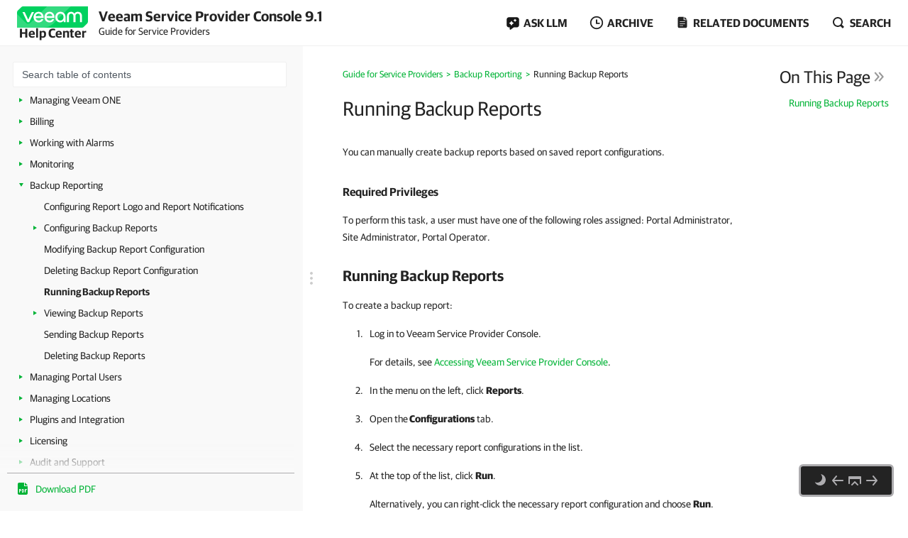

--- FILE ---
content_type: text/html
request_url: https://helpcenter.veeam.com/docs/vac/provider_admin/run_backup_reports.html
body_size: 25099
content:
<!DOCTYPE html>
<html lang="en" itemscope="" itemtype="https://schema.org/TechArticle">
    <head>
        <meta charset="utf-8">
        <title>Running Backup Reports - Veeam Service Provider Console Guide for Service Providers</title>
        <!--ZOOMSTOPFOLLOW-->
        <link rel="preload" href="//css.veeam.com/helpcenter/helpcenter_2dbedbc9c8209796e2077d7aa56662f2.css" as="style" type="text/css">
        <meta name="description" content="You can manually create backup reports based on saved report configurations. Required Privileges To perform this task, a user must have...">
        <link rel="canonical" href="https://helpcenter.veeam.com/docs/vac/provider_admin/run_backup_reports.html">
        <meta name="viewport" content="width=device-width, initial-scale=1.0">
        <meta property="og:title" content="Running Backup Reports - Veeam Service Provider Console Guide for Service Providers">
        <meta property="og:description" content="You can manually create backup reports based on saved report configurations. Required Privileges To perform this task, a user must have one of the following roles assigned: Portal Administrator, Site...">
        <meta property="og:url" content="https://helpcenter.veeam.com/docs/vac/provider_admin/run_backup_reports.html">
        <meta property="og:image" content="https://img.veeam.com/facebook/1600x800_helpcenter_es_build.png">
        <meta property="og:type" content="article">
        <meta property="fb:admins" content="100006069794563">
        <meta property="og:site_name" content="Veeam Help Center">
        <meta itemprop="url" content="https://helpcenter.veeam.com/docs/vac/provider_admin/run_backup_reports.html">
        <meta itemprop="description" content="You can manually create backup reports based on saved report configurations. Required Privileges To perform this task, a user must have one of the following roles assigned: Portal Administrator, Site...">
        <meta itemprop="dateModified" content="2024-01-04">
        <meta itemprop="datePublished" content="2026-01-08">
        <meta itemprop="thumbnailUrl" content="https://img.veeam.com/facebook/800x800_ijw_logo.png">
        <meta itemprop="inLanguage" content="en">
        <meta id="meta-version" itemprop="version" content="9.1">
        <link itemprop="mainEntityOfPage" href="https://helpcenter.veeam.com/docs/vac/provider_admin/run_backup_reports.html">
        <link rel="stylesheet" href="//css.veeam.com/helpcenter/helpcenter_2dbedbc9c8209796e2077d7aa56662f2.css">
        <link rel="icon" href="//img.veeam.com/favicon/favicon-16x16.ico" sizes="16x16">
        <link rel="icon" href="//img.veeam.com/favicon/favicon-16x16.png" sizes="16x16">
        <link rel="icon" href="//img.veeam.com/favicon/favicon-32x32.png" sizes="32x32">
        <link rel="icon" href="//img.veeam.com/favicon/favicon-57x57.png" sizes="57x57">
        <link rel="icon" href="//img.veeam.com/favicon/favicon-76x76.png" sizes="76x76">
        <link rel="icon" href="//img.veeam.com/favicon/favicon-128x128.png" sizes="128x128">
        <link rel="icon" href="//img.veeam.com/favicon/favicon-192x192.png" sizes="192x192">
        <link rel="icon" href="//img.veeam.com/favicon/favicon-228x228.png" sizes="228x228">
        <link rel="shortcut icon" href="//img.veeam.com/favicon/favicon-196x196px.png" sizes="196x196">
        <link rel="apple-touch-icon" href="//img.veeam.com/favicon/favicon-120x120.png" sizes="120x120">
        <link rel="apple-touch-icon" href="//img.veeam.com/favicon/favicon-152x152.png" sizes="152x152">
        <link rel="apple-touch-icon" href="//img.veeam.com/favicon/favicon-180x180.png" sizes="180x180">
        <script src="//js.veeam.com/helpcenter/vendor_60085d1c9b403553bdd754b378938f68.js" defer></script>
        <script>function setVersion(){var e=document.getElementById('meta-version'),l=window.location,v=e?'ver='+e.content:'';if(e&&l.search.indexOf('ver=')===-1)window.history.replaceState('','',l.pathname+(l.search?l.search+'&':'?')+v+l.hash);}setVersion();
</script>
        <script>function preAdjustToc(){var e=document.cookie.split(";");for(var t in e){var d=e[t].split("=");if(-1!==d[0].indexOf("hc_navpane_width")){var a=parseInt(d[1],10);if(!isNaN(a)){a<240&&(a=240),a>900&&(a=900);var i="",n=document.head||document.getElementsByTagName("head")[0],p=document.createElement("style");i+=".page-toc { width: "+a+"px; min-width: "+a+"px; }",i+=".topic-container { padding-left: "+(a+36)+"px}",p.appendChild(document.createTextNode(i)),n.appendChild(p)}}}}preAdjustToc();</script>
    </head>
    <body>
        <script>var lightThemeName="light",theme=localStorage.getItem("hc-preferred-theme")||lightThemeName;theme!==lightThemeName&&document.documentElement.classList.add("theme--"+theme);</script>
        <header class="page-header js-header">
            <div class="page-header__container js-header-viewport">
                <div class="page-header__left">
                    <a class="page-header__toc-toggle js-toggle-toc-mobile"></a>
                    <div class="page-header__logo">
                        <a href="//helpcenter.veeam.com/" target="_blank" class="page-header__logo-link">
                            <svg xmlns="http://www.w3.org/2000/svg" width="100" height="30" class="page-header__logo-img" viewBox="0 0 100 30" fill="none">
                                <title>Veeam Help Center</title>
                                <path d="M8.46718 0.0279752C7.57553 0.0279752 6.7169 0.382338 6.08744 1.01121L0.98572 6.10005C0.35526 6.72891 0 7.58437 0 8.47377V30L91.5869 29.9461C92.4785 29.9461 93.3371 29.5918 93.9666 28.9629L99.0113 23.9309C99.6417 23.3021 99.997 22.4466 99.997 21.5572L100 0.0269775L8.46718 0.0279752Z" fill="#00D15F"/>
                                <path opacity="0.2" d="M0 10.6598L0.0100075 29.992L34.1749 29.972C34.1749 29.972 37.9727 30.1457 40.9259 29.4939C46.3528 28.2971 49.5842 26.0032 53.6241 21.9744C60.4391 15.1767 75.7013 0 75.7013 0L42.2869 0.00399348L19.2681 22.8698C19.2681 22.8698 17.797 24.5099 15.8085 24.5109C14.3215 24.5119 13.4708 23.912 12.362 22.8898C12.0378 22.5903 0 10.6688 0 10.6598Z" fill="white"/>
                                <path d="M14.4967 22.2889L7.58765 7.89783H10.7019C10.7019 7.89783 15.6395 18.1993 15.7606 18.7213H15.8207C15.9447 18.1993 20.8793 7.89783 20.8793 7.89783H24.0236L17.1146 22.2889H14.4967Z" fill="white"/>
                                <path d="M37.4045 16.1969H26.2153C26.6176 18.5337 28.3409 20.009 30.5625 20.009C32.3828 20.009 33.5827 19.3003 34.1991 17.9797H37.0953C36.2306 20.7147 33.7368 22.5904 30.5585 22.5904C26.3654 22.5904 23.2842 19.5478 23.2842 15.0869C23.2842 10.6598 26.3044 7.58337 30.5585 7.58337C34.3503 7.58337 37.4635 10.8136 37.4635 15.0869C37.4655 15.5181 37.4655 15.7656 37.4045 16.1969ZM26.2453 13.8591H34.5384C34.3543 11.8896 32.7521 10.1707 30.5625 10.1707C28.3409 10.1677 26.6747 11.6161 26.2453 13.8591Z" fill="white"/>
                                <path d="M52.7546 16.1969H41.5644C41.9667 18.5337 43.69 20.009 45.9116 20.009C47.7319 20.009 48.9318 19.3003 49.5483 17.9797H52.4444C51.5798 20.7147 49.0859 22.5904 45.9076 22.5904C41.7145 22.5904 38.6333 19.5478 38.6333 15.0869C38.6333 10.6598 41.6535 7.58337 45.9076 7.58337C49.6994 7.58337 52.8127 10.8136 52.8127 15.0869C52.8147 15.5181 52.8146 15.7656 52.7546 16.1969ZM41.5955 13.8591H49.8885C49.7044 11.8896 48.1022 10.1707 45.9126 10.1707C43.69 10.1677 42.0278 11.6161 41.5955 13.8591Z" fill="white"/>
                                <path d="M68.4462 15.0899V22.286H65.9493L65.7012 20.042C64.5914 21.704 62.6509 22.5934 60.8907 22.5934C56.9448 22.5934 53.9546 19.4571 53.9546 15.0899C53.9546 10.7867 57.1589 7.58643 61.2589 7.58643C65.0237 7.58643 68.4462 10.2916 68.4462 15.0899ZM65.6061 15.0899C65.6061 11.9236 63.5116 10.1718 61.2589 10.1718C58.7921 10.1718 56.7907 12.1412 56.7907 15.0899C56.7907 18.0426 58.641 20.0081 61.2589 20.0081C63.4815 20.0081 65.6061 18.1624 65.6061 15.0899Z" fill="white"/>
                                <path d="M70.3564 22.2849V13.7692C70.3564 10.1717 72.6691 7.59033 76.2768 7.59033C79.1729 7.59033 80.715 9.52685 80.9332 10.2046H80.9932C81.2074 9.52884 82.7495 7.59033 85.6496 7.59033C89.2562 7.59033 91.5699 10.1717 91.5699 13.7692V22.2859H88.7339V13.9838C88.7339 11.647 87.6851 10.2326 85.5595 10.2326C83.431 10.2326 82.3852 11.647 82.3852 14.0447V22.3168H79.5492V14.0447C79.5492 11.647 78.5004 10.2326 76.3748 10.2326C74.2493 10.2326 73.2005 11.647 73.2005 13.9838V22.2859L70.3564 22.2849Z" fill="white"/>
                            </svg>
                            <span class="page-header__logo-title">Help Center</span>
                        </a>
                    </div>
                    <div class="page-header__context">Veeam Service Provider Console 9.1<br><span class="document_title">Guide for Service Providers</span></div>
                </div>
                <div class="page-header__controls">
                    <div class="related-documents js-ask-ai-container">
                        <a class="related-documents__toggle related-documents__toggle--ask-ai js-ask-ai-toggle"><span>ASK LLM</span></a>
                        <div class="related-documents__overlay"></div>
                        <div class="related-documents__inner related-documents__inner--small js-ask-ai-inner">
                            <div class="related-documents__list js-ask-ai-list-links">
                                <a href="//chat.openai.com/?q={%ASK_AI_Q%}&hints=search&temporary-chat=true"
                                   rel="nofollow" target="_blank">
                                    <div class="ask-ai-icon">
                                        <svg aria-label="ChatGPT" viewBox="0 0 320 320"
                                             xmlns="http://www.w3.org/2000/svg">
                                            <path d="M297.1,131c7.3-21.8,4.8-45.7-6.9-65.5-17.5-30.4-52.6-46-86.8-38.7C188.1,9.6,166.2-.1,143.2,0c-35,0-66.1,22.5-76.9,55.8-22.5,4.6-41.9,18.7-53.3,38.7C-4.6,124.8-.6,163,22.9,189c-7.3,21.8-4.8,45.7,6.9,65.5,17.5,30.4,52.6,46,86.8,38.7,15.2,17.2,37.2,27,60.1,26.8,35.1,0,66.2-22.5,76.9-55.9,22.5-4.6,41.9-18.7,53.3-38.7,17.6-30.3,13.5-68.5-9.9-94.5h0ZM176.8,299.1c-14,0-27.6-4.9-38.4-13.9.5-.3,1.3-.7,1.9-1.1l63.7-36.8c3.3-1.9,5.3-5.3,5.2-9.1v-89.8l26.9,15.6c.3.1.5.4.5.7v74.4c0,33.1-26.8,59.9-59.9,60h0ZM47.9,244c-7-12.1-9.6-26.4-7.2-40.2.5.3,1.3.8,1.9,1.1l63.7,36.8c3.2,1.9,7.2,1.9,10.5,0l77.8-44.9v31.1c0,.3-.1.6-.4.8l-64.4,37.2c-28.7,16.5-65.3,6.7-81.9-21.9h0ZM31.2,105c7-12.2,18-21.5,31.2-26.3,0,.6,0,1.5,0,2.2v73.6c0,3.7,2,7.2,5.2,9.1l77.8,44.9-26.9,15.6c-.3.2-.6.2-.9,0l-64.4-37.2c-28.6-16.6-38.5-53.2-22-81.9h0ZM252.4,156.4l-77.8-44.9,26.9-15.5c.3-.2.6-.2.9,0l64.4,37.2c28.7,16.6,38.5,53.3,21.9,81.9-7,12.1-18,21.4-31.2,26.3v-75.8c0-3.7-2-7.2-5.2-9.1h0ZM279.2,116.1c-.5-.3-1.3-.8-1.9-1.1l-63.7-36.8c-3.2-1.9-7.2-1.9-10.5,0l-77.8,44.9v-31.1c0-.3.1-.6.4-.8l64.4-37.2c28.7-16.5,65.4-6.7,81.9,22,7,12.1,9.5,26.3,7.1,40.1h0ZM110.7,171.5l-26.9-15.6c-.3-.1-.5-.4-.5-.7v-74.4c0-33.1,26.9-60,60-59.9,14,0,27.6,4.9,38.3,13.9-.5.3-1.3.7-1.9,1.1l-63.7,36.8c-3.3,1.8-5.3,5.3-5.2,9.1v89.8s0,0,0,0ZM125.3,140l34.7-20,34.7,20v40l-34.6,20-34.7-20v-40Z"
                                                  fill="var(--documents-link-color,#232323)" />
                                        </svg>
                                    </div>
                                    Ask ChatGPT
                                </a>
                                <a href="//x.com/i/grok?text={%ASK_AI_Q%}" rel="nofollow" target="_blank">
                                    <div class="ask-ai-icon">
                                        <svg aria-label="Grok" viewBox="0 0 512 492"
                                             xmlns="http://www.w3.org/2000/svg">
                                            <path d="M197.8,315.5l170.2-125.8c8.3-6.2,20.3-3.8,24.3,5.8,20.9,50.5,11.6,111.3-30.1,152.9-41.6,41.7-99.6,50.8-152.5,30l-57.8,26.8c83,56.8,183.7,42.7,246.7-20.3,49.9-50,65.4-118.2,50.9-179.6h.1c-21-90.1,5.2-126.2,58.7-200,1.3-1.8,2.6-3.5,3.8-5.3l-70.4,70.5v-.2l-243.9,245.3M162.6,346.1c-59.6-57-49.3-145.1,1.5-195.9,37.6-37.6,99.1-53,152.9-30.4l57.7-26.7c-12-8.8-25.1-16-39-21.3-71.5-29.2-153.5-12.7-208,41.9-54,54.1-71,137.3-41.9,208.3,21.8,53.1-13.9,90.6-49.9,128.5-12.8,13.4-25.6,26.9-35.9,41.1l162.6-145.4"
                                                  fill="var(--documents-link-color,#232323)" />
                                        </svg>
                                    </div>
                                    Ask Grok
                                </a>
                                <a href="//perplexity.ai/search?q={%ASK_AI_Q%}" rel="nofollow" target="_blank">
                                    <div class="ask-ai-icon">
                                        <svg aria-label="Perplexity" viewBox="0 0 24 24"
                                             xmlns="http://www.w3.org/2000/svg">
                                            <path d="M22.4,7.1h-2.3V0l-7.5,6.4V.2h-1.2v6.2L4.5,0v7.1H1.6v10.4h2.9v6.5l6.9-6.4v6.2h1.2v-6l6.9,6.2v-6.5h2.9V7.1h0ZM18.9,2.6v4.5h-5.4l5.4-4.5ZM5.6,2.6l4.9,4.5h-4.9s0-4.5,0-4.5ZM2.8,16.3v-8.1h7.8l-6.1,6.1v2s-1.7,0-1.7,0ZM5.6,21.4v-3.9h0v-2.6l5.8-5.8v7s-5.8,5.3-5.8,5.3ZM18.4,21.4l-5.8-5.2v-7.2l5.8,5.8v6.6ZM21.2,16.3h-1.7v-2l-6.1-6.1h7.8s0,8.1,0,8.1Z"
                                                  fill="var(--documents-link-color,#232323)" />
                                        </svg>
                                    </div>
                                    Ask Perplexity
                                </a>
                            </div>
                        </div>
                    </div>
                    <div class="related-documents js-versions-list-container hidden">
                        <a class="related-documents__toggle related-documents__toggle--archive js-versions-list-toggle"
                        ><span>Archive</span></a
                        >
                        <div class="related-documents__overlay"></div>
                        <div class="related-documents__inner related-documents__inner--small js-versions-inner">
                            <div class="related-documents__list js-versions-list-links"><a href="https://helpcenter.veeam.com/archive/vac/9/provider_admin/" rel="nofollow">Version 9</a> <a href="https://helpcenter.veeam.com/archive/vac/8.1/provider_admin/" rel="nofollow">Version 8.1</a></div>
                        </div>
                    </div>
                    <div class="related-documents related-documents--fullscreen-mobile js-docs-list-container">
                        <a class="related-documents__toggle related-documents__toggle--doc js-docs-list-toggle"><span>Related documents</span></a>
                        <div class="related-documents__overlay"></div>
                        <div class="related-documents__inner js-docs-inner">
                            <div class="related-documents__search-container js-docs-search-container">
                                <input class="related-documents__search js-docs-search" type="text" value="" placeholder="Search related documents">
                                <a class="js-docs-clear related-documents__form-clear"></a>
                            </div>
                            <div class="related-documents__list js-docs-list-links">
                                <div id="base_documents"><a href="https://helpcenter.veeam.com/docs/vac/deployment/">Deployment Guide</a> <a href="https://helpcenter.veeam.com/docs/vac/provider_user/">Guide for End Users</a> <a href="https://helpcenter.veeam.com/docs/vac/reseller/">Guide for Resellers</a> <a href="https://helpcenter.veeam.com/docs/vac/provider_quick_start/">Usage Scenarios for Service Providers</a> <a href="https://helpcenter.veeam.com/references/vac/9.1/rest/">REST API Reference</a></div>
                                <div id="additional_documents"><div id="additional_documents"><a href="https://helpcenter.veeam.com/docs/vbr/cloud/cloud_overview.html?ver=13">Veeam Cloud Connect Guide</a> <a href="https://www.veeam.com/documentation-guides-datasheets.html?prd=vaw">Veeam Agent for Microsoft Windows Documentation</a> <a href="https://www.veeam.com/documentation-guides-datasheets.html?prd=val">Veeam Agent for Linux Documentation</a> <a href="https://www.veeam.com/documentation-guides-datasheets.html?prd=vam">Veeam Agent for Mac Documentation</a> <a href="https://helpcenter.veeam.com/docs/vcsp/refguide/">Veeam Rental Licensing and Usage Reporting</a></div></div>
                                <div class="related-documents__global-search js-docs-global-search" style="display: none">
                                    <a tabindex="0" class="search-link--global js-docs-global-search-link" data-search="">Search for "<span></span>" in this document</a>
                                </div>
                            </div>
                        </div>
                    </div>
                    <div class="site-search js-search-container">
                        <a class="site-search__toggle js-search-button"><span>Search</span></a>
                        <div class="site-search__overlay"></div>
                        <div class="site-search__form-container js-search-box">
                            <div class="site-search__form">
                                <input autocomplete="off" type="text" size="5" id="search_txt" name="search_txt" class="site-search__form-input js-search-field" placeholder="Search">
                                <a class="js-search-clear site-search__form-clear"></a>
                            </div>
                        </div>
                    </div>
                </div>
            </div>
        </header>
        <div class="content js-page-content">
            <div class="viewport js-content-viewport">
                <nav class="page-toc mobile-hidden js-page-toc">
                    <div class="page-toc__title">Veeam Service Provider Console 9.1<br><span class="document_title">Guide for Service Providers</span></div>
                    <div class="page-toc__search js-toc-search">
                        <div class="page-toc__search-inner js-toc-search-container">
                            <input class="page-toc__search-input js-toc-search-input" type="text" value="" placeholder="Search table of contents">
                            <a class="js-toc-search-clear page-toc__search-clear"></a>
                        </div>
                        <div class="page-toc__search-container">
                            <div class="page-toc__search-list js-toc-search-list"></div>
                        </div>
                    </div>
                    <ul class="page-toc__search-links js-toc-search-links"><li class="has-list"><a href="about.html" title="About Veeam Service Provider Console">About Veeam Service Provider Console</a><i></i><ul><li><a href="capability.html" title="Veeam Service Provider Console Management Capabilities">Veeam Service Provider Console Management Capabilities</a></li></ul></li><li><a href="access_vac.html" title="Accessing Veeam Service Provider Console">Accessing Veeam Service Provider Console</a></li><li><a href="get_started.html" title="Getting Started">Getting Started</a></li><li class="has-list"><a href="configure_settings.html" title="Configuring Veeam Service Provider Console Settings">Configuring Veeam Service Provider Console Settings</a><i></i><ul><li class="has-list"><a href="install_certificate.html" title="Configuring Security Certificates">Configuring Security Certificates</a><i></i><ul><li><a href="configure_server_certificate.html" title="Configuring Server Certificate">Configuring Server Certificate</a></li><li><a href="configure_web_ui_certificate.html" title="Configuring Web UI Certificate">Configuring Web UI Certificate</a></li></ul></li><li><a href="fill_company_profile.html" title="Filling Company Profile">Filling Company Profile</a></li><li><a href="customize_branding.html" title="Customizing Portal Branding">Customizing Portal Branding</a></li><li><a href="configure_email_settings.html" title="Configuring Notification Settings">Configuring Notification Settings</a></li><li class="has-list"><a href="api_keys.html" title="Configuring API Keys">Configuring API Keys</a><i></i><ul><li><a href="edit_api_key.html" title="Modifying API Keys">Modifying API Keys</a></li><li><a href="enable_disable_api_key.html" title="Disabling and Enabling API Keys">Disabling and Enabling API Keys</a></li><li><a href="delete_api_key.html" title="Deleting API Keys">Deleting API Keys</a></li></ul></li><li class="has-list"><a href="mfa.html" title="Configuring Multi-Factor Authentication">Configuring Multi-Factor Authentication</a><i></i><ul><li><a href="mfa_users.html" title="Enabling, Disabling and Resetting MFA for Administrator Portal Users">Enabling, Disabling and Resetting MFA for Administrator Portal Users</a></li><li><a href="mfa_tenant_users.html" title="Enabling, Disabling and Resetting MFA for Company Users">Enabling, Disabling and Resetting MFA for Company Users</a></li><li><a href="mfa_rest.html" title="Enabling and Disabling MFA using REST API">Enabling and Disabling MFA using REST API</a></li><li><a href="mfa_policies.html" title="MFA Policies">MFA Policies</a></li></ul></li><li class="has-list"><a href="sso.html" title="Configuring Single Sign-On Authentication">Configuring Single Sign-On Authentication</a><i></i><ul><li><a href="sso_idp.html" title="Managing Identity Providers">Managing Identity Providers</a></li><li><a href="sso_rules.html" title="Managing Mapping Rules">Managing Mapping Rules</a></li></ul></li><li class="has-list"><a href="server_settings.html" title="Advanced Configuration">Advanced Configuration</a><i></i><ul><li><a href="configure_sql_connection.html" title="Configuring SQL Server Connection Settings">Configuring SQL Server Connection Settings</a></li><li><a href="enable_disable_vac_maintenance_mode.html" title="Enabling and Disabling Maintenance Mode for Veeam Service Provider Console">Enabling and Disabling Maintenance Mode for Veeam Service Provider Console</a></li><li><a href="configure_retention_settings.html" title="Configuring Retention Settings">Configuring Retention Settings</a></li></ul></li></ul></li><li><a href="veeam_intelligence.html" title="Veeam Intelligence">Veeam Intelligence</a></li><li class="has-list"><a href="manage_tenants.html" title="Managing Companies">Managing Companies</a><i></i><ul><li class="has-list"><a href="create_companies.html" title="Creating Companies">Creating Companies</a><i></i><ul><li><a href="launch_tenant_wizard.html" title="Step 1. Launch New Company Wizard">Step 1. Launch New Company Wizard</a></li><li><a href="specify_company_details.html" title="Step 2. Specify Company Details">Step 2. Specify Company Details</a></li><li><a href="specify_user_credentials.html" title="Step 3. Specify User Credentials">Step 3. Specify User Credentials</a></li><li class="has-list"><a href="configure_company_services.html" title="Step 4. Configure Services">Step 4. Configure Services</a><i></i><ul><li><a href="allocate_remote_quota.html" title="Configure Remote Services">Configure Remote Services</a></li><li class="has-list"><a href="allocate_hosted_quota.html" title="Configure Hosted Services">Configure Hosted Services</a><i></i><ul><li><a href="allocate_hosted_vbr_resources.html" title="Allocating Hosted Veeam Backup &amp; Replication Server Resources">Allocating Hosted Veeam Backup &amp; Replication Server Resources</a></li><li><a href="allocate_hosted_vbr_repository.html" title="Allocating Hosted Veeam Backup &amp; Replication Repository Resources">Allocating Hosted Veeam Backup &amp; Replication Repository Resources</a></li><li><a href="allocate_microsoft_365_resources.html" title="Allocating Microsoft 365 Server Resources">Allocating Microsoft 365 Server Resources</a></li><li><a href="allocate_microsoft_365_repository.html" title="Allocating Microsoft 365 Repository Resources">Allocating Microsoft 365 Repository Resources</a></li></ul></li><li><a href="enable_company_cloud.html" title="Enable Cloud Services">Enable Cloud Services</a></li></ul></li><li><a href="choose_subscription.html" title="Step 5. Choose Subscription Plan">Step 5. Choose Subscription Plan</a></li><li><a href="company_mfa.html" title="Step 6. Configure Multi-Factor Authentication">Step 6. Configure Multi-Factor Authentication</a></li><li><a href="company_alarms.html" title="Step 7. Configure Notification Settings">Step 7. Configure Notification Settings</a></li><li><a href="review_tenant_settings.html" title="Step 8. Review Settings">Step 8. Review Settings</a></li><li><a href="create_tenant_locations.html" title="Step 9. Create Company Locations">Step 9. Create Company Locations</a></li></ul></li><li><a href="send_welcome_email.html" title="Sending Welcome Email Message">Sending Welcome Email Message</a></li><li><a href="enable_disabe_tenants.html" title="Disabling and Enabling Companies">Disabling and Enabling Companies</a></li><li><a href="modify_tenants.html" title="Modifying Company Settings">Modifying Company Settings</a></li><li><a href="manage_tenant_region.html" title="Managing Company Region">Managing Company Region</a></li><li><a href="reset_company_security_token.html" title="Resetting Company Security Token">Resetting Company Security Token</a></li><li><a href="mfa_companies.html" title="Enabling and Disabling MFA for Companies">Enabling and Disabling MFA for Companies</a></li><li><a href="remove_tenants.html" title="Removing Companies">Removing Companies</a></li><li><a href="export_tenant_details.html" title="Viewing and Exporting Company Details">Viewing and Exporting Company Details</a></li></ul></li><li class="has-list"><a href="manage_resellers.html" title="Managing Resellers">Managing Resellers</a><i></i><ul><li class="has-list"><a href="create_reseller.html" title="Creating Resellers">Creating Resellers</a><i></i><ul><li><a href="launch_reseller_wizard.html" title="Step 1. Launch New Reseller Wizard">Step 1. Launch New Reseller Wizard</a></li><li><a href="specify_reseller_details.html" title="Step 2. Specify Reseller Details">Step 2. Specify Reseller Details</a></li><li><a href="specify_reseller_credentials.html" title="Step 3. Specify User Credentials">Step 3. Specify User Credentials</a></li><li class="has-list"><a href="configure_reseller_services.html" title="Step 4. Configure Services">Step 4. Configure Services</a><i></i><ul><li><a href="allocate_remote_reseller_quota.html" title="Configure Remote Services">Configure Remote Services</a></li><li><a href="allocate_reseller_quota.html" title="Configure Hosted Services">Configure Hosted Services</a></li><li><a href="enable_reseller_cloud.html" title="Enable Cloud Services">Enable Cloud Services</a></li><li><a href="reseller_license_management.html" title="Configure Additional Services">Configure Additional Services</a></li></ul></li><li><a href="mfa_reseller.html" title="Step 5. Configure Multi-Factor Authentication">Step 5. Configure Multi-Factor Authentication</a></li><li><a href="reseller_welcome_email_custom.html" title="Step 6. Customize Welcome Email">Step 6. Customize Welcome Email</a></li><li><a href="review_reseller_settings.html" title="Step 7. Review Settings">Step 7. Review Settings</a></li><li><a href="do_next_reseller.html" title="Step 8. Provide Connection Details to Reseller">Step 8. Provide Connection Details to Reseller</a></li><li><a href="add_reseller_companies.html" title="Step 9. Assign Companies">Step 9. Assign Companies</a></li></ul></li><li><a href="reseller_welcome_email.html" title="Sending Welcome Email Message">Sending Welcome Email Message</a></li><li><a href="enable_disable_resellers.html" title="Disabling and Enabling Resellers">Disabling and Enabling Resellers</a></li><li><a href="modify_resellers.html" title="Modifying Reseller Settings">Modifying Reseller Settings</a></li><li><a href="manage_reseller_region.html" title="Managing Reseller Region">Managing Reseller Region</a></li><li><a href="mfa_resellers.html" title="Enabling and Disabling MFA for Resellers">Enabling and Disabling MFA for Resellers</a></li><li><a href="remove_resellers.html" title="Removing Resellers">Removing Resellers</a></li><li><a href="export_reseller_details.html" title="Viewing and Exporting Reseller Details">Viewing and Exporting Reseller Details</a></li></ul></li><li class="has-list"><a href="manage_vac_agents.html" title="Managing Veeam Service Provider Console Agents">Managing Veeam Service Provider Console Agents</a><i></i><ul><li><a href="obtain_agent_setup_file.html" title="Obtaining Management Agent Setup File">Obtaining Management Agent Setup File</a></li><li class="has-list"><a href="install_management_agents.html" title="Deploying Veeam Service Provider Console Management Agents">Deploying Veeam Service Provider Console Management Agents</a><i></i><ul><li class="has-list"><a href="install_agents_discovery.html" title="Deploying Management Agents with Discovery Rules">Deploying Management Agents with Discovery Rules</a><i></i><ul><li class="has-list"><a href="discovery_windows.html" title="Configuring Windows Discovery Rules">Configuring Windows Discovery Rules</a><i></i><ul><li><a href="configure_network_discovery.html" title="Configuring Network-Based Discovery Rules">Configuring Network-Based Discovery Rules</a></li><li><a href="configure_ad_discovery.html" title="Configuring Active Directory Discovery Rules">Configuring Active Directory Discovery Rules</a></li><li><a href="configure_import_discovery.html" title="Configuring Import-Based Discovery Rules">Configuring Import-Based Discovery Rules</a></li></ul></li><li class="has-list"><a href="discovery_linux.html" title="Configuring Linux Discovery Rules">Configuring Linux Discovery Rules</a><i></i><ul><li><a href="configure_network_discovery_linux.html" title="Configuring Network-Based Discovery Rules">Configuring Network-Based Discovery Rules</a></li><li><a href="configure_import_discovery_linux.html" title="Configuring Import-Based Discovery Rules">Configuring Import-Based Discovery Rules</a></li></ul></li><li><a href="run_discovery.html" title="Running Discovery">Running Discovery</a></li><li><a href="reset_discovered_computers.html" title="Resetting Discovered Computers">Resetting Discovered Computers</a></li><li><a href="configure_discovery_notification.html" title="Configuring Email Notifications About Discovery Results">Configuring Email Notifications About Discovery Results</a></li><li><a href="view_discovery_results.html" title="Viewing and Exporting Discovery Results">Viewing and Exporting Discovery Results</a></li></ul></li><li class="has-list"><a href="deploy_management_agents.html" title="Deploying Management Agents Manually">Deploying Management Agents Manually</a><i></i><ul><li><a href="deploy_management_agents_win.html" title="Deploying Windows Management Agents">Deploying Windows Management Agents</a></li><li><a href="deploy_management_agents_lin.html" title="Deploying Linux Management Agents">Deploying Linux Management Agents</a></li><li><a href="deploy_management_agents_mac.html" title="Deploying Mac Management Agents">Deploying Mac Management Agents</a></li></ul></li></ul></li><li><a href="upgrade_management_agents.html" title="Upgrading Management Agents">Upgrading Management Agents</a></li><li><a href="set_master_agent.html" title="Setting Master Agent for Discovery">Setting Master Agent for Discovery</a></li><li><a href="accept_reject_connections.html" title="Accepting and Rejecting Management Agent Connections">Accepting and Rejecting Management Agent Connections</a></li><li><a href="modify_agent_credentials.html" title="Modifying Management Agent Credentials">Modifying Management Agent Credentials</a></li><li><a href="set_company.html" title="Setting Company to Management Agents">Setting Company to Management Agents</a></li><li><a href="set_cloud_tenant.html" title="Setting Cloud Tenant to Management Agents">Setting Cloud Tenant to Management Agents</a></li><li><a href="reboot_remote_computers.html" title="Rebooting Remote Computers">Rebooting Remote Computers</a></li><li><a href="restart_management_agent.html" title="Restarting Management Agent Service">Restarting Management Agent Service</a></li><li><a href="collect_agent_data.html" title="Collecting Data">Collecting Data</a></li><li><a href="delete_management_agents.html" title="Uninstalling Management Agents">Uninstalling Management Agents</a></li></ul></li><li class="has-list"><a href="manage_backup_agents.html" title="Managing Veeam Backup Agents">Managing Veeam Backup Agents</a><i></i><ul><li class="has-list"><a href="install_backup_agents.html" title="Installing Veeam Backup Agents">Installing Veeam Backup Agents</a><i></i><ul><li><a href="automate_discovery_installation.html" title="Installing Veeam Backup Agents Automatically">Installing Veeam Backup Agents Automatically</a></li><li><a href="install_agents_manually.html" title="Installing Veeam Backup Agents Manually">Installing Veeam Backup Agents Manually</a></li></ul></li><li><a href="activate_backup_agents.html" title="Activating Veeam Backup Agents">Activating Veeam Backup Agents</a></li><li class="has-list"><a href="configure_backup_agent_jobs.html" title="Configuring Backup Job Settings">Configuring Backup Job Settings</a><i></i><ul><li class="has-list"><a href="configure_backup_policies.html" title="Configuring Backup Policies">Configuring Backup Policies</a><i></i><ul><li class="has-list"><a href="create_backup_policies.html" title="Creating Windows Backup Policies">Creating Windows Backup Policies</a><i></i><ul><li><a href="template_configuration_prerequisites.html" title="Before You Begin">Before You Begin</a></li><li><a href="launch_template_wizard.html" title="Step 1. Launch New Backup Policy Wizard">Step 1. Launch New Backup Policy Wizard</a></li><li><a href="policy_access_type.html" title="Step 2. Select Backup Policy Access Type">Step 2. Select Backup Policy Access Type</a></li><li><a href="specify_template_name.html" title="Step 3. Specify Backup Policy Name and Description">Step 3. Specify Backup Policy Name and Description</a></li><li><a href="choose_operation_mode.html" title="Step 4. Choose Backup Agent Operation Mode">Step 4. Choose Backup Agent Operation Mode</a></li><li><a href="choose_backup_mode.html" title="Step 5. Choose Backup Mode">Step 5. Choose Backup Mode</a></li><li><a href="choose_volumes.html" title="Step 6. Choose Volumes to Back Up">Step 6. Choose Volumes to Back Up</a></li><li><a href="choose_files.html" title="Step 7. Choose Folders to Back Up">Step 7. Choose Folders to Back Up</a></li><li><a href="choose_backup_destination.html" title="Step 8. Choose Backup Destination">Step 8. Choose Backup Destination</a></li><li><a href="specify_storage_settings.html" title="Step 9. Specify Local Storage Settings">Step 9. Specify Local Storage Settings</a></li><li><a href="specify_folder_settings.html" title="Step 10. Specify Shared Folder Settings">Step 10. Specify Shared Folder Settings</a></li><li><a href="specify_backup_server_settings.html" title="Step 11. Specify Backup Server Settings">Step 11. Specify Backup Server Settings</a></li><li><a href="specify_backup_repository_settings.html" title="Step 12. Specify Backup Repository Settings">Step 12. Specify Backup Repository Settings</a></li><li><a href="specify_cloud_backup_settings.html" title="Step 13. Specify Cloud Backup Settings">Step 13. Specify Cloud Backup Settings</a></li><li><a href="specify_cloud_quota.html" title="Step 14. Specify Cloud Repository Quota">Step 14. Specify Cloud Repository Quota</a></li><li><a href="specify_advanced_job_settings.html" title="Step 15. Specify Advanced Job Settings">Step 15. Specify Advanced Job Settings</a></li><li><a href="choose_cache_location.html" title="Step 16. Choose Local Backup Cache Location">Step 16. Choose Local Backup Cache Location</a></li><li><a href="specify_processing_options.html" title="Step 17. Specify Guest OS Processing Options">Step 17. Specify Guest OS Processing Options</a></li><li><a href="configure_backup_schedule.html" title="Step 18. Configure Backup Schedule">Step 18. Configure Backup Schedule</a></li><li><a href="review_backup_job_settings.html" title="Step 19. Review Backup Policy Settings">Step 19. Review Backup Policy Settings</a></li></ul></li><li class="has-list"><a href="create_backup_policies_linux.html" title="Creating Linux Backup Policies">Creating Linux Backup Policies</a><i></i><ul><li><a href="template_configuration_prerequisites_lin.html" title="Before You Begin">Before You Begin</a></li><li><a href="launch_template_wizard_lin.html" title="Step 1. Launch New Backup Policy Wizard">Step 1. Launch New Backup Policy Wizard</a></li><li><a href="policy_access_type_lin.html" title="Step 2. Select Backup Policy Access Type">Step 2. Select Backup Policy Access Type</a></li><li><a href="specify_template_name_lin.html" title="Step 3. Specify Backup Policy Name and Description">Step 3. Specify Backup Policy Name and Description</a></li><li><a href="choose_operation_mode_lin.html" title="Step 4. Choose Backup Agent Operation Mode">Step 4. Choose Backup Agent Operation Mode</a></li><li><a href="choose_backup_mode_lin.html" title="Step 5. Choose Backup Mode">Step 5. Choose Backup Mode</a></li><li><a href="choose_volumes_lin.html" title="Step 6. Choose Volumes to Back Up">Step 6. Choose Volumes to Back Up</a></li><li><a href="choose_files_lin.html" title="Step 7. Choose Directories to Back Up">Step 7. Choose Directories to Back Up</a></li><li><a href="choose_backup_destination_lin.html" title="Step 8. Choose Backup Destination">Step 8. Choose Backup Destination</a></li><li><a href="specify_storage_settings_lin.html" title="Step 9. Specify Local Storage Settings">Step 9. Specify Local Storage Settings</a></li><li><a href="specify_folder_settings_lin.html" title="Step 10. Specify Shared Folder Settings">Step 10. Specify Shared Folder Settings</a></li><li><a href="specify_backup_server_settings_lin.html" title="Step 11. Specify Backup Server Settings">Step 11. Specify Backup Server Settings</a></li><li><a href="specify_backup_repository_settings_lin.html" title="Step 12. Specify Backup Repository Settings">Step 12. Specify Backup Repository Settings</a></li><li><a href="specify_cloud_backup_settings_lin.html" title="Step 13. Specify Cloud Backup Settings">Step 13. Specify Cloud Backup Settings</a></li><li><a href="specify_cloud_quota_lin.html" title="Step 14. Specify Cloud Repository Quota">Step 14. Specify Cloud Repository Quota</a></li><li><a href="specify_advanced_job_settings_lin.html" title="Step 15. Specify Advanced Job Settings">Step 15. Specify Advanced Job Settings</a></li><li><a href="specify_processing_options_lin.html" title="Step 16. Specify Guest OS Processing Options">Step 16. Specify Guest OS Processing Options</a></li><li><a href="configure_backup_schedule_lin.html" title="Step 17. Configure Backup Schedule">Step 17. Configure Backup Schedule</a></li><li><a href="review_backup_job_settings_lin.html" title="Step 18. Review Backup Policy Settings">Step 18. Review Backup Policy Settings</a></li></ul></li><li class="has-list"><a href="create_backup_policies_mac.html" title="Creating Mac Backup Policies">Creating Mac Backup Policies</a><i></i><ul><li><a href="template_configuration_prerequisites_mac.html" title="Before You Begin">Before You Begin</a></li><li><a href="launch_template_wizard_mac.html" title="Step 1. Launch New Backup Policy Wizard">Step 1. Launch New Backup Policy Wizard</a></li><li><a href="policy_access_type_mac.html" title="Step 2. Select Backup Policy Access Type">Step 2. Select Backup Policy Access Type</a></li><li><a href="specify_template_name_mac.html" title="Step 3. Specify Backup Policy Name and Description">Step 3. Specify Backup Policy Name and Description</a></li><li><a href="choose_operation_mode_mac.html" title="Step 4. Choose Backup Agent Operation Mode">Step 4. Choose Backup Agent Operation Mode</a></li><li><a href="choose_files_mac.html" title="Step 5. Choose Folders to Back Up">Step 5. Choose Folders to Back Up</a></li><li><a href="choose_backup_destination_mac.html" title="Step 6. Choose Backup Destination">Step 6. Choose Backup Destination</a></li><li><a href="specify_storage_settings_mac.html" title="Step 7. Specify Local Storage Settings">Step 7. Specify Local Storage Settings</a></li><li><a href="specify_folder_settings_mac.html" title="Step 8. Specify Shared Folder Settings">Step 8. Specify Shared Folder Settings</a></li><li><a href="specify_backup_server_settings_mac.html" title="Step 9. Specify Backup Server Settings">Step 9. Specify Backup Server Settings</a></li><li><a href="specify_backup_repository_settings_mac.html" title="Step 10. Specify Backup Repository Settings">Step 10. Specify Backup Repository Settings</a></li><li><a href="specify_cloud_backup_settings_mac.html" title="Step 11. Specify Cloud Backup Settings">Step 11. Specify Cloud Backup Settings</a></li><li><a href="specify_cloud_quota_mac.html" title="Step 12. Specify Cloud Repository Quota">Step 12. Specify Cloud Repository Quota</a></li><li><a href="specify_advanced_job_settings_mac.html" title="Step 13. Specify Advanced Job Settings">Step 13. Specify Advanced Job Settings</a></li><li><a href="configure_backup_schedule_mac.html" title="Step 14. Configure Backup Schedule">Step 14. Configure Backup Schedule</a></li><li><a href="review_backup_job_settings_mac.html" title="Step 15. Review Backup Policy Settings">Step 15. Review Backup Policy Settings</a></li></ul></li><li><a href="create_policies_from_jobs.html" title="Creating Backup Policies from Backup Job Configurations">Creating Backup Policies from Backup Job Configurations</a></li><li><a href="assign_backup_policies.html" title="Assigning Backup Policies">Assigning Backup Policies</a></li><li><a href="modify_backup_policies.html" title="Modifying Backup Policies">Modifying Backup Policies</a></li><li><a href="get_latest_configuration.html" title="Updating Backup Job Configuration">Updating Backup Job Configuration</a></li><li><a href="copy_policies.html" title="Copying Backup Policies">Copying Backup Policies</a></li><li><a href="remove_backup_policies.html" title="Removing Backup Policies">Removing Backup Policies</a></li></ul></li><li><a href="change_backup_job_settings.html" title="Configuring Backup Job Settings for Individual Computers">Configuring Backup Job Settings for Individual Computers</a></li></ul></li><li class="has-list"><a href="manage_backup_agent_jobs.html" title="Managing Veeam Backup Agent Jobs">Managing Veeam Backup Agent Jobs</a><i></i><ul><li><a href="start_stop_agent_jobs.html" title="Starting and Stopping Veeam Backup Agent Jobs">Starting and Stopping Veeam Backup Agent Jobs</a></li><li><a href="create_active_full_backup.html" title="Creating Active Full Backups">Creating Active Full Backups</a></li><li><a href="disable_enable_agent_jobs.html" title="Disabling and Enabling Veeam Backup Agent Jobs">Disabling and Enabling Veeam Backup Agent Jobs</a></li><li><a href="modify_agent_job.html" title="Modifying Veeam Backup Agent Jobs">Modifying Veeam Backup Agent Jobs</a></li><li><a href="remove_agent_job.html" title="Removing Veeam Backup Agent Jobs">Removing Veeam Backup Agent Jobs</a></li><li><a href="export_backup_agent_job_details.html" title="Viewing and Exporting Managed Veeam Backup Agent Job Details">Viewing and Exporting Managed Veeam Backup Agent Job Details</a></li></ul></li><li><a href="enable_read_only_mode.html" title="Enabling Read-Only Access Mode">Enabling Read-Only Access Mode</a></li><li><a href="configure_backup_agent_settings.html" title="Configuring Global Settings for Veeam Agent for Microsoft Windows">Configuring Global Settings for Veeam Agent for Microsoft Windows</a></li><li class="has-list"><a href="update_backup_agents.html" title="Upgrading Veeam Backup Agents">Upgrading Veeam Backup Agents</a><i></i><ul><li><a href="update_backup_agents_from_web.html" title="Upgrading Veeam Backup Agents from Veeam Installation Server">Upgrading Veeam Backup Agents from Veeam Installation Server</a></li><li><a href="update_backup_agents_offline.html" title="Upgrading Veeam Backup Agents in Offline Mode">Upgrading Veeam Backup Agents in Offline Mode</a></li></ul></li><li><a href="apply_backup_agent_patch.html" title="Applying Patches to Veeam Backup Agents">Applying Patches to Veeam Backup Agents</a></li><li><a href="assign_vba_tag.html" title="Assigning Custom Tags to Veeam Backup Agents">Assigning Custom Tags to Veeam Backup Agents</a></li><li><a href="install_cbt_driver.html" title="Managing CBT Driver">Managing CBT Driver</a></li><li><a href="restart_backup_agents.html" title="Restarting Veeam Backup Agents">Restarting Veeam Backup Agents</a></li><li><a href="uninstall_backup_agents.html" title="Uninstalling Veeam Backup Agents">Uninstalling Veeam Backup Agents</a></li><li><a href="export_backup_agent_details.html" title="Viewing and Exporting Veeam Backup Agent Details">Viewing and Exporting Veeam Backup Agent Details</a></li><li><a href="export_protected_computers.html" title="Viewing and Exporting Protected Computer Details">Viewing and Exporting Protected Computer Details</a></li><li class="has-list"><a href="flr.html" title="Performing File-Level Restore">Performing File-Level Restore</a><i></i><ul><li class="has-list"><a href="flr_win.html" title="Restoring Windows Files">Restoring Windows Files</a><i></i><ul><li><a href="flr_prerequisites_win.html" title="Before You Begin">Before You Begin</a></li><li><a href="flr_open_flr_wizard_win.html" title="Step 1. Open File-Level Restore Portal">Step 1. Open File-Level Restore Portal</a></li><li><a href="flr_select_restore_point_win.html" title="Step 2. Select Restore Point and Files to Restore">Step 2. Select Restore Point and Files to Restore</a></li><li><a href="flr_perform_restore_win.html" title="Step 3. Perform Restore">Step 3. Perform Restore</a></li><li><a href="flr_audit_win.html" title="Step 4. Review Restored Object Details">Step 4. Review Restored Object Details</a></li></ul></li><li class="has-list"><a href="flr_linux.html" title="Restoring Linux Files">Restoring Linux Files</a><i></i><ul><li><a href="flr_prerequisites_lin.html" title="Before You Begin">Before You Begin</a></li><li><a href="flr_open_flr_wizard_lin.html" title="Step 1. Open File-Level Restore Portal">Step 1. Open File-Level Restore Portal</a></li><li><a href="flr_select_restore_point_lin.html" title="Step 2. Select Restore Point and Files to Restore">Step 2. Select Restore Point and Files to Restore</a></li><li><a href="flr_perform_restore_lin.html" title="Step 3. Perform Restore">Step 3. Perform Restore</a></li><li><a href="flr_audit_lin.html" title="Step 4. Review Restored Object Details">Step 4. Review Restored Object Details</a></li></ul></li><li class="has-list"><a href="flr_mac.html" title="Restoring Mac Files">Restoring Mac Files</a><i></i><ul><li><a href="flr_prerequisites_mac.html" title="Before You Begin">Before You Begin</a></li><li><a href="flr_open_flr_wizard_mac.html" title="Step 1. Open File-Level Restore Portal">Step 1. Open File-Level Restore Portal</a></li><li><a href="flr_select_restore_point_mac.html" title="Step 2. Select Restore Point and Files to Restore">Step 2. Select Restore Point and Files to Restore</a></li><li><a href="flr_perform_restore_mac.html" title="Step 3. Perform Restore">Step 3. Perform Restore</a></li><li><a href="flr_audit_mac.html" title="Step 4. Review Restored Object Details">Step 4. Review Restored Object Details</a></li></ul></li></ul></li></ul></li><li class="has-list"><a href="manage_vbr.html" title="Managing Veeam Backup &amp; Replication">Managing Veeam Backup &amp; Replication</a><i></i><ul><li class="has-list"><a href="manage_backup_servers.html" title="Managing Veeam Backup &amp; Replication Servers">Managing Veeam Backup &amp; Replication Servers</a><i></i><ul><li><a href="vbr_install.html" title="Installing Veeam Backup &amp; Replication">Installing Veeam Backup &amp; Replication</a></li><li><a href="connect_backup_servers.html" title="Connecting Veeam Backup &amp; Replication Servers">Connecting Veeam Backup &amp; Replication Servers</a></li><li><a href="vbr_ha_clusters.html" title="Managing Backup High Availability Clusters">Managing Backup High Availability Clusters</a></li><li><a href="vbr_patch.html" title="Applying Patches to Veeam Backup &amp; Replication Servers">Applying Patches to Veeam Backup &amp; Replication Servers</a></li><li><a href="vbr_upgrade.html" title="Upgrading Veeam Backup &amp; Replication Servers">Upgrading Veeam Backup &amp; Replication Servers</a></li><li><a href="vbr_assign_tag.html" title="Assigning Custom Tags to Veeam Backup &amp; Replication Servers">Assigning Custom Tags to Veeam Backup &amp; Replication Servers</a></li><li><a href="vbr_ps.html" title="Accessing Veeam Backup &amp; Replication Server PowerShell Console">Accessing Veeam Backup &amp; Replication Server PowerShell Console</a></li><li><a href="vbr_reset_id.html" title="Resetting Veeam Backup &amp; Replication Installation ID">Resetting Veeam Backup &amp; Replication Installation ID</a></li><li><a href="reboot_vbr.html" title="Restarting Backup Services">Restarting Backup Services</a></li></ul></li><li class="has-list"><a href="manage_backup_jobs.html" title="Managing Veeam Backup &amp; Replication Jobs">Managing Veeam Backup &amp; Replication Jobs</a><i></i><ul><li class="has-list"><a href="create_backup_jobs.html" title="Creating Backup Jobs">Creating Backup Jobs</a><i></i><ul><li class="has-list"><a href="create_vsphere_job.html" title="Creating vSphere Backup Jobs">Creating vSphere Backup Jobs</a><i></i><ul><li><a href="vbr_job_configuration_prerequisites.html" title="Before You Begin">Before You Begin</a></li><li><a href="vbr_job_launch_wizard.html" title="Step 1. Launch New vSphere Backup Job Wizard">Step 1. Launch New vSphere Backup Job Wizard</a></li><li><a href="vbr_job_name_description.html" title="Step 2. Specify Job Name and Description">Step 2. Specify Job Name and Description</a></li><li><a href="vbr_job_scope.html" title="Step 3. Select Objects to Back Up">Step 3. Select Objects to Back Up</a></li><li><a href="vbr_job_repository.html" title="Step 4. Specify Backup Repository Settings">Step 4. Specify Backup Repository Settings</a></li><li><a href="vbr_job_guest_os.html" title="Step 5. Specify Guest OS Processing Options">Step 5. Specify Guest OS Processing Options</a></li><li><a href="vbr_job_schedule.html" title="Step 6. Configure Backup Job Schedule">Step 6. Configure Backup Job Schedule</a></li><li><a href="vbr_job_review.html" title="Step 7. Review Backup Job Settings">Step 7. Review Backup Job Settings</a></li></ul></li><li><a href="create_hyperv_job.html" title="Creating Hyper-V Backup Jobs">Creating Hyper-V Backup Jobs</a></li><li class="has-list"><a href="create_vcd_job.html" title="Creating Cloud Director Backup Jobs">Creating Cloud Director Backup Jobs</a><i></i><ul><li><a href="vcd_job_configuration_prerequisites.html" title="Before You Begin">Before You Begin</a></li><li><a href="vcd_job_launch_wizard.html" title="Step 1. Launch New Cloud Director Backup Job Wizard">Step 1. Launch New Cloud Director Backup Job Wizard</a></li><li><a href="vcd_job_name_description.html" title="Step 2. Specify Job Name and Description">Step 2. Specify Job Name and Description</a></li><li><a href="vcd_job_scope.html" title="Step 3. Select Objects to Back Up">Step 3. Select Objects to Back Up</a></li><li><a href="vcd_job_repository.html" title="Step 4. Specify Backup Repository Settings">Step 4. Specify Backup Repository Settings</a></li><li><a href="vcd_job_guest_os.html" title="Step 5. Specify Guest OS Processing Options">Step 5. Specify Guest OS Processing Options</a></li><li><a href="vcd_job_schedule.html" title="Step 6. Configure Backup Job Schedule">Step 6. Configure Backup Job Schedule</a></li><li><a href="vcd_job_review.html" title="Step 7. Review Backup Job Settings">Step 7. Review Backup Job Settings</a></li></ul></li><li><a href="create_copy_job.html" title="Creating Backup Copy Job">Creating Backup Copy Job</a></li></ul></li><li><a href="modify_vbr_job.html" title="Modifying Backup Job Settings">Modifying Backup Job Settings</a></li><li><a href="remove_vbr_job.html" title="Removing Veeam Backup &amp; Replication Jobs">Removing Veeam Backup &amp; Replication Jobs</a></li><li><a href="assign_vbr_jobs.html" title="Assigning Jobs to Companies">Assigning Jobs to Companies</a></li><li><a href="start_stop_restart_jobs.html" title="Starting, Stopping and Retrying Jobs">Starting, Stopping and Retrying Jobs</a></li><li><a href="disable_enable_jobs.html" title="Disabling and Enabling Jobs">Disabling and Enabling Jobs</a></li><li><a href="restore_vbr.html" title="Restoring Veeam Backup &amp; Replication Workloads">Restoring Veeam Backup &amp; Replication Workloads</a></li><li><a href="download_job_logs.html" title="Downloading Job Logs and Session Report">Downloading Job Logs and Session Report</a></li></ul></li><li class="has-list"><a href="export_job_details.html" title="Viewing and Exporting Job Details">Viewing and Exporting Job Details</a><i></i><ul><li><a href="export_vm_job_details.html" title="Virtual Machines">Virtual Machines</a></li><li><a href="export_file_share_jobs.html" title="File Shares">File Shares</a></li><li><a href="export_object_storage_jobs.html" title="Object Storage">Object Storage</a></li><li><a href="export_unmanaged_agent_job_details.html" title="Computers Protected by Veeam Backup &amp; Replication">Computers Protected by Veeam Backup &amp; Replication</a></li></ul></li><li class="has-list"><a href="export_workload_details.html" title="Viewing and Exporting Protected Workload Details">Viewing and Exporting Protected Workload Details</a><i></i><ul><li><a href="export_protected_vms.html" title="Virtual Machines">Virtual Machines</a></li><li><a href="export_protected_file_shares.html" title="File Shares">File Shares</a></li><li><a href="export_protected_object_storage_data.html" title="Object Storage">Object Storage</a></li><li><a href="export_protected_computers_vbr.html" title="Computers Protected by Veeam Backup &amp; Replication">Computers Protected by Veeam Backup &amp; Replication</a></li></ul></li><li class="has-list"><a href="manage_failover_plans.html" title="Managing Failover Plans">Managing Failover Plans</a><i></i><ul><li><a href="start_failover_plans.html" title="Starting Failover Plans">Starting Failover Plans</a></li><li><a href="undo_failover_plans.html" title="Undoing Failover Plans">Undoing Failover Plans</a></li><li><a href="test_failover_plans.html" title="Testing Failover Plans">Testing Failover Plans</a></li><li><a href="export_failover_plans.html" title="Viewing and Exporting Failover Plan Details">Viewing and Exporting Failover Plan Details</a></li></ul></li><li><a href="export_vbr_details.html" title="Viewing and Exporting Veeam Backup &amp; Replication Server Details">Viewing and Exporting Veeam Backup &amp; Replication Server Details</a></li></ul></li><li class="has-list"><a href="vb_cloud_jobs.html" title="Managing Veeam Backup for Public Clouds">Managing Veeam Backup for Public Clouds</a><i></i><ul><li><a href="create_cloud_jobs.html" title="Creating Veeam Backup for Public Clouds Policies">Creating Veeam Backup for Public Clouds Policies</a></li><li><a href="edit_cloud_jobs.html" title="Modifying Veeam Backup for Public Clouds Policies">Modifying Veeam Backup for Public Clouds Policies</a></li><li><a href="remove_cloud_jobs.html" title="Removing Veeam Backup for Public Clouds Policies">Removing Veeam Backup for Public Clouds Policies</a></li><li><a href="start_stop_cloud_jobs.html" title="Starting and Stopping Veeam Backup for Public Clouds Policies">Starting and Stopping Veeam Backup for Public Clouds Policies</a></li><li><a href="disable_enable_cloud_jobs.html" title="Disabling and Enabling Veeam Backup for Public Clouds Policies">Disabling and Enabling Veeam Backup for Public Clouds Policies</a></li><li><a href="restore_clouds.html" title="Restoring Veeam Backup for Public Clouds Workloads">Restoring Veeam Backup for Public Clouds Workloads</a></li><li><a href="access_vb_cloud_portal.html" title="Accessing Veeam Backup for Public Clouds Portal">Accessing Veeam Backup for Public Clouds Portal</a></li><li class="has-list"><a href="export_cloud_job_details.html" title="Viewing and Exporting Job Details">Viewing and Exporting Job Details</a><i></i><ul><li><a href="export_cloud_vm_job_details.html" title="Virtual Machines">Virtual Machines</a></li><li><a href="export_cloud_file_share_jobs.html" title="File Shares">File Shares</a></li><li><a href="export_databases.html" title="Cloud Databases">Cloud Databases</a></li><li><a href="export_networks.html" title="Cloud Networks">Cloud Networks</a></li></ul></li><li class="has-list"><a href="export_cloud_workload_details.html" title="Viewing and Exporting Protected Workload Details">Viewing and Exporting Protected Workload Details</a><i></i><ul><li><a href="export_protected_cloud_vms.html" title="Virtual Machines">Virtual Machines</a></li><li><a href="export_protected_cloud_file_shares.html" title="File Shares">File Shares</a></li><li><a href="export_protected_databases.html" title="Cloud Databases">Cloud Databases</a></li><li><a href="export_protected_networks.html" title="Cloud Networks">Cloud Networks</a></li></ul></li><li><a href="export_cloud_appliance_details.html" title="Viewing and Exporting Cloud Backup Appliance Details">Viewing and Exporting Cloud Backup Appliance Details</a></li></ul></li><li class="has-list"><a href="manage_vbo_servers.html" title="Managing Veeam Backup for Microsoft 365">Managing Veeam Backup for Microsoft 365</a><i></i><ul><li><a href="activate_vbo_servers.html" title="Activating Veeam Backup for Microsoft 365 Servers in Veeam Service Provider Console">Activating Veeam Backup for Microsoft 365 Servers in Veeam Service Provider Console</a></li><li class="has-list"><a href="create_vbo_jobs.html" title="Creating Veeam Backup for Microsoft 365 Jobs">Creating Veeam Backup for Microsoft 365 Jobs</a><i></i><ul><li class="has-list"><a href="create_vbo_backup_job.html" title="Creating Backup Jobs">Creating Backup Jobs</a><i></i><ul><li><a href="vbo_job_configuration_prerequisites.html" title="Before You Begin">Before You Begin</a></li><li><a href="vbo_job_launch_wizard.html" title="Step 1. Launch New Backup Job Wizard">Step 1. Launch New Backup Job Wizard</a></li><li><a href="vbo_job_name_description.html" title="Step 2. Specify Job Name and Description">Step 2. Specify Job Name and Description</a></li><li><a href="vbo_job_organization.html" title="Step 3. Choose Organization to Back Up">Step 3. Choose Organization to Back Up</a></li><li><a href="vbo_job_backup_mode.html" title="Step 4. Choose Backup Mode">Step 4. Choose Backup Mode</a></li><li><a href="vbo_job_backup_repository.html" title="Step 5. Choose Backup Repository">Step 5. Choose Backup Repository</a></li><li><a href="vbo_job_schedule.html" title="Step 6. Configure Backup Schedule">Step 6. Configure Backup Schedule</a></li><li><a href="vbo_job_summary.html" title="Step 7. Review Backup Job Settings">Step 7. Review Backup Job Settings</a></li></ul></li><li class="has-list"><a href="create_vbo_copy_job.html" title="Creating Backup Copy Jobs">Creating Backup Copy Jobs</a><i></i><ul><li><a href="vbo_copy_job_configuration_prerequisites.html" title="Before You Begin">Before You Begin</a></li><li><a href="vbo_copy_job_launch_wizard.html" title="Step 1. Launch New Backup Copy Job Wizard">Step 1. Launch New Backup Copy Job Wizard</a></li><li><a href="vbo_copy_job_target.html" title="Step 2. Choose Backup Copy Target">Step 2. Choose Backup Copy Target</a></li><li><a href="vbo_copy_job_schedule.html" title="Step 3. Configure Backup Copy Schedule">Step 3. Configure Backup Copy Schedule</a></li><li><a href="vbo_copy_job_summary.html" title="Step 4. Review Backup Copy Job Settings">Step 4. Review Backup Copy Job Settings</a></li></ul></li></ul></li><li class="has-list"><a href="manage_vbo_jobs.html" title="Managing Veeam Backup for Microsoft 365 Jobs">Managing Veeam Backup for Microsoft 365 Jobs</a><i></i><ul><li><a href="modify_vbo_job.html" title="Modifying Veeam Backup for Microsoft 365 Jobs">Modifying Veeam Backup for Microsoft 365 Jobs</a></li><li><a href="remove_vbo_job.html" title="Removing Veeam Backup for Microsoft 365 Jobs">Removing Veeam Backup for Microsoft 365 Jobs</a></li><li><a href="start_stop_vbo_jobs.html" title="Starting and Stopping Jobs">Starting and Stopping Jobs</a></li><li><a href="disable_enable_vbo_jobs.html" title="Disabling and Enabling Jobs">Disabling and Enabling Jobs</a></li><li><a href="vbo_restore_portal.html" title="Accessing Veeam Backup for Microsoft 365 Restore Portal">Accessing Veeam Backup for Microsoft 365 Restore Portal</a></li><li><a href="export_vbo_objects.html" title="Viewing and Exporting Job Details">Viewing and Exporting Job Details</a></li><li><a href="export_protected_vbo_objects.html" title="Viewing and Exporting Protected Object Details">Viewing and Exporting Protected Object Details</a></li></ul></li><li><a href="export_vbo_details.html" title="Viewing and Exporting Veeam Backup for Microsoft 365 Server Details">Viewing and Exporting Veeam Backup for Microsoft 365 Server Details</a></li></ul></li><li class="has-list"><a href="manage_one.html" title="Managing Veeam ONE">Managing Veeam ONE</a><i></i><ul><li class="has-list"><a href="manage_one_servers.html" title="Managing Veeam ONE Servers">Managing Veeam ONE Servers</a><i></i><ul><li><a href="one_install.html" title="Installing Veeam ONE Servers">Installing Veeam ONE Servers</a></li><li><a href="one_patch.html" title="Applying Patches to Veeam ONE Servers">Applying Patches to Veeam ONE Servers</a></li><li><a href="one_upgrade.html" title="Upgrading Veeam ONE Servers">Upgrading Veeam ONE Servers</a></li><li><a href="one_assign_tag.html" title="Assigning Custom Tags to Veeam ONE Servers">Assigning Custom Tags to Veeam ONE Servers</a></li><li><a href="one_reset_id.html" title="Resetting Veeam ONE Installation ID">Resetting Veeam ONE Installation ID</a></li></ul></li><li><a href="enable_disable_alarm_sync.html" title="Enabling and Disabling Alarms Synchronization">Enabling and Disabling Alarms Synchronization</a></li><li><a href="view_one_details.html" title="Viewing and Exporting Veeam ONE Server Details">Viewing and Exporting Veeam ONE Server Details</a></li></ul></li><li class="has-list"><a href="billing.html" title="Billing">Billing</a><i></i><ul><li><a href="services.html" title="Services">Services</a></li><li class="has-list"><a href="manage_subscriptions.html" title="Managing Subscription Plans">Managing Subscription Plans</a><i></i><ul><li class="has-list"><a href="create_subscriptions.html" title="Creating Subscription Plans">Creating Subscription Plans</a><i></i><ul><li><a href="launch_subscription_wizard.html" title="Step 1. Launch New Subscription Plan Wizard">Step 1. Launch New Subscription Plan Wizard</a></li><li><a href="specify_name_description.html" title="Step 2. Specify Subscription Plan Name and Description">Step 2. Specify Subscription Plan Name and Description</a></li><li><a href="specify_currency.html" title="Step 3. Specify Currency, Tax and Discount">Step 3. Specify Currency, Tax and Discount</a></li><li><a href="specify_service_fees.html" title="Step 4. Specify Rates for General Services">Step 4. Specify Rates for General Services</a></li><li><a href="specify_backup_rates.html" title="Step 5. Specify Rates for Managed Backup Services">Step 5. Specify Rates for Managed Backup Services</a></li><li><a href="specify_cloud_backup_rates.html" title="Step 6. Specify Rates for Cloud Connect Services">Step 6. Specify Rates for Cloud Connect Services</a></li><li><a href="specify_microsoft_backup_rates.html" title="Step 7. Specify Rates for Microsoft 365 Services">Step 7. Specify Rates for Microsoft 365 Services</a></li><li><a href="specify_public_cloud_rates.html" title="Step 8. Specify Rates for Public Cloud Services">Step 8. Specify Rates for Public Cloud Services</a></li><li><a href="specify_license_rates.html" title="Step 9. Specify Rates for Rental Licenses">Step 9. Specify Rates for Rental Licenses</a></li><li><a href="review_subscription_settings.html" title="Step 10. Review Subscription Plan Settings">Step 10. Review Subscription Plan Settings</a></li></ul></li><li><a href="assign_subscriptions.html" title="Assigning Subscription Plans">Assigning Subscription Plans</a></li><li><a href="modify_subscriptions.html" title="Modifying Subscription Plans">Modifying Subscription Plans</a></li><li><a href="copy_subscriptions.html" title="Copying Subscription Plans">Copying Subscription Plans</a></li><li><a href="delete_subscriptions.html" title="Removing Subscription Plans">Removing Subscription Plans</a></li><li><a href="export_subscription_details.html" title="Viewing Subscription Plan Details">Viewing Subscription Plan Details</a></li></ul></li><li class="has-list"><a href="manage_invoices.html" title="Managing Invoices">Managing Invoices</a><i></i><ul><li><a href="configure_notifications_invoices.html" title="Configuring Invoice Appearance and Billing Notifications">Configuring Invoice Appearance and Billing Notifications</a></li><li><a href="choose_invoice_type.html" title="Choosing Invoice Type">Choosing Invoice Type</a></li><li><a href="schedule_invoices.html" title="Scheduling Invoices">Scheduling Invoices</a></li><li><a href="run_invoices.html" title="Creating Invoices Manually">Creating Invoices Manually</a></li><li><a href="send_invoices.html" title="Sending Invoices">Sending Invoices</a></li><li><a href="change_invoice_status.html" title="Marking Invoices as Paid and Unpaid">Marking Invoices as Paid and Unpaid</a></li><li><a href="delete_invoices.html" title="Deleting Invoices">Deleting Invoices</a></li><li><a href="export_invoice_details.html" title="Viewing and Downloading Invoice Details">Viewing and Downloading Invoice Details</a></li></ul></li><li><a href="how_service_cost_calculated.html" title="How Cost of Services is Calculated">How Cost of Services is Calculated</a></li><li><a href="measure_services.html" title="Measuring Amount of Consumed Services">Measuring Amount of Consumed Services</a></li></ul></li><li class="has-list"><a href="alarms.html" title="Working with Alarms">Working with Alarms</a><i></i><ul><li class="has-list"><a href="configure_alarms.html" title="Managing Alarms">Managing Alarms</a><i></i><ul><li class="has-list"><a href="modify_alarm_settings.html" title="Modifying Alarm Settings">Modifying Alarm Settings</a><i></i><ul><li><a href="modify_multiple_alarms.html" title="Modifying Multiple Alarms">Modifying Multiple Alarms</a></li></ul></li><li><a href="copy_alarms.html" title="Copying Alarms">Copying Alarms</a></li><li><a href="assign_alarms.html" title="Changing Alarm Assignment Scope">Changing Alarm Assignment Scope</a></li><li><a href="disable_enable_alarms.html" title="Enabling and Disabling Alarms">Enabling and Disabling Alarms</a></li><li><a href="configure_alarm_notifications.html" title="Configuring Alarm Email Notifications">Configuring Alarm Email Notifications</a></li></ul></li><li class="has-list"><a href="view_triggered_alarms.html" title="Working with Triggered Alarms">Working with Triggered Alarms</a><i></i><ul><li><a href="view_alarm_details.html" title="Viewing and Exporting Triggered Alarms">Viewing and Exporting Triggered Alarms</a></li><li><a href="resove_alarms.html" title="Resolving Alarms">Resolving Alarms</a></li><li><a href="acknowledge_alarms.html" title="Acknowledging Alarms">Acknowledging Alarms</a></li><li><a href="delete_alarms.html" title="Deleting Alarms">Deleting Alarms</a></li></ul></li></ul></li><li class="has-list"><a href="monitoring.html" title="Monitoring">Monitoring</a><i></i><ul><li><a href="overview.html" title="Overview">Overview</a></li><li><a href="protected_data_summary.html" title="RPO &amp; SLA">RPO &amp; SLA</a></li><li><a href="summary_dashboard.html" title="Resources &amp; Billing">Resources &amp; Billing</a></li><li><a href="job_overview.html" title="Session States">Session States</a></li><li class="has-list"><a href="tops.html" title="TOPs">TOPs</a><i></i><ul><li><a href="top_tenants.html" title="Companies">Companies</a></li><li><a href="top_infrastructure.html" title="Infrastructure">Infrastructure</a></li></ul></li><li class="has-list"><a href="trends.html" title="Trends">Trends</a><i></i><ul><li><a href="trends_infrastructure.html" title="Infrastructure">Infrastructure</a></li><li><a href="trends_backup.html" title="Backup Services">Backup Services</a></li><li><a href="trends_cc.html" title="Cloud Connect">Cloud Connect</a></li></ul></li></ul></li><li class="has-list expanded"><a href="backup_reports.html" title="Backup Reporting">Backup Reporting</a><i></i><ul><li><a href="configure_notifications_reports.html" title="Configuring Report Logo and Report Notifications">Configuring Report Logo and Report Notifications</a></li><li class="has-list"><a href="configure_backup_reports.html" title="Configuring Backup Reports">Configuring Backup Reports</a><i></i><ul><li><a href="configure_vms_report.html" title="Creating Protected VMs Report">Creating Protected VMs Report</a></li><li><a href="configure_file_shares_report.html" title="Creating Protected Data Backup Report">Creating Protected Data Backup Report</a></li><li><a href="configure_computers_report.html" title="Creating Protected Computers Report">Creating Protected Computers Report</a></li><li><a href="configure_databases_report.html" title="Creating Protected Databases Report">Creating Protected Databases Report</a></li><li><a href="configure_vbo_sla_report.html" title="Creating Protected Microsoft 365 Objects Report">Creating Protected Microsoft 365 Objects Report</a></li><li><a href="configure_networks_report.html" title="Creating Protected Cloud Networks Report">Creating Protected Cloud Networks Report</a></li></ul></li><li><a href="modify_backup_report_configuration.html" title="Modifying Backup Report Configuration">Modifying Backup Report Configuration</a></li><li><a href="delete_backup_report_configuration.html" title="Deleting Backup Report Configuration">Deleting Backup Report Configuration</a></li><li class="current"><a href="run_backup_reports.html" title="Running Backup Reports">Running Backup Reports</a></li><li class="has-list"><a href="view_backup_report.html" title="Viewing Backup Reports">Viewing Backup Reports</a><i></i><ul><li><a href="protected_vms_report.html" title="Protected VMs Backup Report">Protected VMs Backup Report</a></li><li><a href="protected_file_shares_report.html" title="Protected Data Backup Report">Protected Data Backup Report</a></li><li><a href="protected_computers_report.html" title="Protected Computers Backup Report">Protected Computers Backup Report</a></li><li><a href="protected_databases_report.html" title="Protected Databases Backup Report">Protected Databases Backup Report</a></li><li><a href="vbo_sla_compliance_report.html" title="Protected Microsoft 365 Objects Backup Report">Protected Microsoft 365 Objects Backup Report</a></li><li><a href="protected_networks_report.html" title="Protected Cloud Networks Backup Report">Protected Cloud Networks Backup Report</a></li></ul></li><li><a href="send_backup_reports.html" title="Sending Backup Reports">Sending Backup Reports</a></li><li><a href="delete_backup_reports.html" title="Deleting Backup Reports">Deleting Backup Reports</a></li></ul></li><li class="has-list"><a href="manage_users.html" title="Managing Portal Users">Managing Portal Users</a><i></i><ul><li class="has-list"><a href="manage_admin_portal_users.html" title="Managing Administrator Portal Users">Managing Administrator Portal Users</a><i></i><ul><li><a href="manage_admins.html" title="Managing Portal Administrators">Managing Portal Administrators</a></li><li><a href="manage_site_admins.html" title="Managing Site Administrators">Managing Site Administrators</a></li><li><a href="manage_operators.html" title="Managing Portal Operators">Managing Portal Operators</a></li><li><a href="manage_read_only_users.html" title="Managing Read-Only Users">Managing Read-Only Users</a></li></ul></li><li class="has-list"><a href="manage_tenant_users.html" title="Managing Company Users">Managing Company Users</a><i></i><ul><li><a href="user_roles_permissions.html" title="Company User Roles and Permissions">Company User Roles and Permissions</a></li><li class="has-list"><a href="create_portal_users.html" title="Creating Company Users">Creating Company Users</a><i></i><ul><li><a href="create_company_admins.html" title="Creating Company Administrators">Creating Company Administrators</a></li><li><a href="create_administrators.html" title="Creating Location Administrators">Creating Location Administrators</a></li><li><a href="create_users.html" title="Creating Location Users">Creating Location Users</a></li><li><a href="create_subtenant_user.html" title="Creating Subtenants">Creating Subtenants</a></li><li><a href="create_invoice_auditors.html" title="Creating Company Invoice Auditors">Creating Company Invoice Auditors</a></li></ul></li><li><a href="manage_company_owners.html" title="Managing Company Owners">Managing Company Owners</a></li><li><a href="manage_company_tenants.html" title="Managing Company Tenants">Managing Company Tenants</a></li><li><a href="access_company_user.html" title="Accessing Veeam Service Provider Console as Company User">Accessing Veeam Service Provider Console as Company User</a></li><li><a href="modify_users.html" title="Modifying Company Users">Modifying Company Users</a></li><li><a href="delete_users.html" title="Removing Company Users">Removing Company Users</a></li><li><a href="enable_disable_users.html" title="Disabling and Enabling Company Users">Disabling and Enabling Company Users</a></li></ul></li><li><a href="fill_user_profile.html" title="Filling User Profile">Filling User Profile</a></li></ul></li><li class="has-list"><a href="manage_locations.html" title="Managing Locations">Managing Locations</a><i></i><ul><li><a href="create_locations.html" title="Creating Locations">Creating Locations</a></li><li><a href="set_location_quotas.html" title="Setting Locations">Setting Locations</a></li><li><a href="modify_locations.html" title="Modifying Locations">Modifying Locations</a></li><li><a href="remove_locations.html" title="Removing Locations">Removing Locations</a></li></ul></li><li class="has-list"><a href="plugins.html" title="Plugins and Integration">Plugins and Integration</a><i></i><ul><li class="has-list"><a href="integration_cc.html" title="Integration with Veeam Cloud Connect">Integration with Veeam Cloud Connect</a><i></i><ul><li class="has-list"><a href="manage_cloud_servers.html" title="Managing Veeam Cloud Connect Servers">Managing Veeam Cloud Connect Servers</a><i></i><ul><li><a href="connect_cloud_server.html" title="Connecting Veeam Cloud Connect Servers">Connecting Veeam Cloud Connect Servers</a></li><li><a href="cloud_tenant_management.html" title="Configuring Tenant Management Mode">Configuring Tenant Management Mode</a></li><li><a href="enable_disable_cloud_maintenance_mode.html" title="Enabling and Disabling Maintenance Mode for Veeam Cloud Connect">Enabling and Disabling Maintenance Mode for Veeam Cloud Connect</a></li><li><a href="remove_cloud_servers.html" title="Removing Veeam Cloud Connect Servers">Removing Veeam Cloud Connect Servers</a></li></ul></li><li class="has-list"><a href="manage_cloud_tenants.html" title="Managing Cloud Tenants">Managing Cloud Tenants</a><i></i><ul><li class="has-list"><a href="create_cloud_tenant.html" title="Creating Cloud Tenants">Creating Cloud Tenants</a><i></i><ul><li class="has-list"><a href="create_tenant_in_vspc.html" title="Creating Cloud Tenants in Veeam Service Provider Console">Creating Cloud Tenants in Veeam Service Provider Console</a><i></i><ul><li><a href="launch_cloud_tenant_wizard.html" title="Step 1. Launch New Cloud Tenant Wizard">Step 1. Launch New Cloud Tenant Wizard</a></li><li><a href="specify_tenant_type.html" title="Step 2. Select Cloud Tenant Type">Step 2. Select Cloud Tenant Type</a></li><li><a href="specify_tenant_credentials.html" title="Step 3. Specify Cloud Tenant Credentials">Step 3. Specify Cloud Tenant Credentials</a></li><li class="has-list"><a href="allocate_cloud_resources.html" title="Step 4. Allocate Cloud Services">Step 4. Allocate Cloud Services</a><i></i><ul><li><a href="allocate_cloud_backup_resources.html" title="Allocating Cloud Backup Resources">Allocating Cloud Backup Resources</a></li><li><a href="allocate_cloud_replication_resources.html" title="Allocating Cloud Replication Resources">Allocating Cloud Replication Resources</a></li><li><a href="specify_extension_settings.html" title="Configuring Network Extension Settings">Configuring Network Extension Settings</a></li></ul></li><li><a href="configure_bandwidth.html" title="Step 5. Configure Bandwidth Settings">Step 5. Configure Bandwidth Settings</a></li><li><a href="review_cloud_tenant_settings.html" title="Step 6. Review Cloud Tenant Settings">Step 6. Review Cloud Tenant Settings</a></li></ul></li><li><a href="create_tenant_in_cloud.html" title="Creating Cloud Tenant Accounts in Veeam Cloud Connect">Creating Cloud Tenant Accounts in Veeam Cloud Connect</a></li></ul></li><li><a href="assign_cloud_tenants.html" title="Configuring Cloud Tenant Mapping">Configuring Cloud Tenant Mapping</a></li><li><a href="send_tenant_welcome_email.html" title="Sending Welcome Email Message">Sending Welcome Email Message</a></li><li><a href="enable_disabe_cloud_tenants.html" title="Disabling and Enabling Cloud Tenants">Disabling and Enabling Cloud Tenants</a></li><li><a href="modify_cloud_tenants.html" title="Modifying Cloud Tenant Settings">Modifying Cloud Tenant Settings</a></li><li><a href="remove_cloud_tenants.html" title="Removing Cloud Tenants">Removing Cloud Tenants</a></li><li><a href="export_cloud_tenant_details.html" title="Viewing and Exporting Cloud Tenant Details">Viewing and Exporting Cloud Tenant Details</a></li></ul></li><li class="has-list"><a href="cloud_reseller_resources.html" title="Managing Reseller Cloud Resources">Managing Reseller Cloud Resources</a><i></i><ul><li class="has-list"><a href="modify_reseller_cloud_resources.html" title="Modifying Reseller Cloud Resources">Modifying Reseller Cloud Resources</a><i></i><ul><li><a href="launch_cloud_reseller_wizard.html" title="Step 1. Launch Edit Cloud Resources Wizard">Step 1. Launch Edit Cloud Resources Wizard</a></li><li><a href="reseller_site_scope.html" title="Step 2. Assign Cloud Connect Servers">Step 2. Assign Cloud Connect Servers</a></li><li class="has-list"><a href="allocate_cloud_reseller_quota.html" title="Step 3. Allocate Cloud Services">Step 3. Allocate Cloud Services</a><i></i><ul><li><a href="reseller_backup_resources.html" title="Allocating Cloud Backup Resources">Allocating Cloud Backup Resources</a></li><li><a href="reseller_replication_resources.html" title="Allocating Cloud Replication Resources">Allocating Cloud Replication Resources</a></li><li><a href="reseller_vcd_resources.html" title="Allocating VMware Cloud Director Resources">Allocating VMware Cloud Director Resources</a></li><li><a href="reseller_wan_acceleration.html" title="Allocating WAN Acceleration Resources">Allocating WAN Acceleration Resources</a></li></ul></li><li><a href="configure_bandwidth_reseller.html" title="Step 4. Configure Bandwidth Settings">Step 4. Configure Bandwidth Settings</a></li><li><a href="review_cloud_reseller_settings.html" title="Step 5. Review Settings">Step 5. Review Settings</a></li></ul></li><li><a href="export_cloud_reseller_details.html" title="Viewing and Exporting Reseller Details">Viewing and Exporting Reseller Details</a></li></ul></li></ul></li><li class="has-list"><a href="integration_cwm.html" title="Integration with ConnectWise Manage">Integration with ConnectWise Manage</a><i></i><ul><li class="has-list"><a href="cwm_enable_integration.html" title="Enabling ConnectWise Manage Integration">Enabling ConnectWise Manage Integration</a><i></i><ul><li><a href="cwm_obtain_keys.html" title="Step 1. Obtain ConnectWise Manage API Keys">Step 1. Obtain ConnectWise Manage API Keys</a></li><li><a href="cwm_connect_plugin.html" title="Step 2. Configure Plugin Connection">Step 2. Configure Plugin Connection</a></li><li><a href="cwm_enable_features.html" title="Step 3. Enable Integration Features">Step 3. Enable Integration Features</a></li></ul></li><li class="has-list"><a href="cwm_companies.html" title="Configuring Companies Integration">Configuring Companies Integration</a><i></i><ul><li><a href="cwm_create_new_company.html" title="Creating New Companies">Creating New Companies</a></li><li><a href="cwm_map_companies.html" title="Mapping Companies">Mapping Companies</a></li><li><a href="cwm_remove_mapping.html" title="Removing Mapping">Removing Mapping</a></li></ul></li><li><a href="cwm_billing.html" title="Configuring Consolidated Billing">Configuring Consolidated Billing</a></li><li><a href="cwm_ticketing.html" title="Configuring Automated Ticketing">Configuring Automated Ticketing</a></li><li><a href="cwm_refresh_data.html" title="Refreshing Data">Refreshing Data</a></li></ul></li><li class="has-list"><a href="integration_pulse.html" title="Integration with VCSP Pulse">Integration with VCSP Pulse</a><i></i><ul><li class="has-list"><a href="pulse_enable_integration.html" title="Enabling VCSP Pulse Integration">Enabling VCSP Pulse Integration</a><i></i><ul><li><a href="pulse_obtain_token.html" title="Step 1. Obtain VCSP Pulse Connection Token">Step 1. Obtain VCSP Pulse Connection Token</a></li><li><a href="pulse_connect_plugin.html" title="Step 2. Configure Plugin Connection">Step 2. Configure Plugin Connection</a></li><li><a href="pulse_enable_features.html" title="Step 3. Enable Integration Features">Step 3. Enable Integration Features</a></li></ul></li><li class="has-list"><a href="pulse_companies.html" title="Configuring Companies Integration">Configuring Companies Integration</a><i></i><ul><li><a href="pulse_create_new_company.html" title="Creating New Companies in Veeam Service Provider Console">Creating New Companies in Veeam Service Provider Console</a></li><li><a href="pulse_create_new_pulse_company.html" title="Creating New Companies in VCSP Pulse">Creating New Companies in VCSP Pulse</a></li><li><a href="pulse_map_companies.html" title="Mapping Companies">Mapping Companies</a></li><li><a href="pulse_merge_companies.html" title="Merging Companies">Merging Companies</a></li><li><a href="pulse_remove_mapping.html" title="Removing Mapping">Removing Mapping</a></li></ul></li><li class="has-list"><a href="pulse_license_keys.html" title="Managing License Keys">Managing License Keys</a><i></i><ul><li><a href="pulse_create_license.html" title="Creating License Keys">Creating License Keys</a></li><li><a href="pulse_edit_license.html" title="Modifying License Keys">Modifying License Keys</a></li><li><a href="pulse_assign_license.html" title="Assigning License Keys">Assigning License Keys</a></li><li><a href="pulse_copy_license.html" title="Copying License Keys">Copying License Keys</a></li><li><a href="pulse_license_auto_extension.html" title="Enabling Automatic License Reporting">Enabling Automatic License Reporting</a></li><li><a href="pulse_download_license.html" title="Viewing and Downloading License Keys">Viewing and Downloading License Keys</a></li><li><a href="pulse_revoke_license.html" title="Revoking License Keys">Revoking License Keys</a></li><li><a href="pulse_delete_license.html" title="Deleting License Keys">Deleting License Keys</a></li></ul></li><li><a href="pulse_synchronize_data.html" title="Synchronizing Data">Synchronizing Data</a></li></ul></li><li class="has-list"><a href="integration_one.html" title="Integration with Veeam ONE">Integration with Veeam ONE</a><i></i><ul><li class="has-list"><a href="one_servers.html" title="Managing Veeam ONE Servers">Managing Veeam ONE Servers</a><i></i><ul><li><a href="one_connect_servers.html" title="Connecting Veeam ONE Servers">Connecting Veeam ONE Servers</a></li><li><a href="one_edit_servers.html" title="Modifying Veeam ONE Servers">Modifying Veeam ONE Servers</a></li><li><a href="one_remove_servers.html" title="Removing Veeam ONE Servers">Removing Veeam ONE Servers</a></li><li><a href="one_enable_disable_alarm_sync.html" title="Enabling and Disabling Alarms Synchronization">Enabling and Disabling Alarms Synchronization</a></li><li><a href="one_collect_data.html" title="Collecting Data from Veeam ONE Servers">Collecting Data from Veeam ONE Servers</a></li></ul></li></ul></li><li class="has-list"><a href="integration_vbr.html" title="Integration with Veeam Backup &amp; Replication">Integration with Veeam Backup &amp; Replication</a><i></i><ul><li class="has-list"><a href="vbr_servers.html" title="Managing Hosted Veeam Backup &amp; Replication Servers">Managing Hosted Veeam Backup &amp; Replication Servers</a><i></i><ul><li class="has-list"><a href="vbr_connect_servers.html" title="Connecting Veeam Backup &amp; Replication Servers">Connecting Veeam Backup &amp; Replication Servers</a><i></i><ul><li><a href="vbr_connect_windows.html" title="Connecting Windows Veeam Backup &amp; Replication Servers">Connecting Windows Veeam Backup &amp; Replication Servers</a></li><li><a href="vbr_connect_linux.html" title="Connecting Linux Veeam Backup &amp; Replication Servers">Connecting Linux Veeam Backup &amp; Replication Servers</a></li><li><a href="vbr_connect_linux_em.html" title="Connecting Linux Veeam Backup Enterprise Manager Servers">Connecting Linux Veeam Backup Enterprise Manager Servers</a></li></ul></li><li><a href="vbr_edit_servers.html" title="Modifying Veeam Backup &amp; Replication Servers">Modifying Veeam Backup &amp; Replication Servers</a></li><li><a href="vbr_remove_servers.html" title="Removing Veeam Backup &amp; Replication Servers">Removing Veeam Backup &amp; Replication Servers</a></li><li><a href="collect_vbr_data.html" title="Collecting Data from Hosted Veeam Backup &amp; Replication Servers">Collecting Data from Hosted Veeam Backup &amp; Replication Servers</a></li><li><a href="vbr_assign_tag_hosted.html" title="Assigning Custom Tags to Hosted Veeam Backup &amp; Replication Servers">Assigning Custom Tags to Hosted Veeam Backup &amp; Replication Servers</a></li><li><a href="export_hosted_vbr_details.html" title="Viewing and Exporting Hosted Veeam Backup &amp; Replication Server Details">Viewing and Exporting Hosted Veeam Backup &amp; Replication Server Details</a></li></ul></li><li class="has-list"><a href="vbr_vsphere_tags.html" title="Managing VMware vSphere Tags">Managing VMware vSphere Tags</a><i></i><ul><li><a href="vbr_assign_vsphere_tag.html" title="Assigning Tags to Companies">Assigning Tags to Companies</a></li><li><a href="vbr_remove_vsphere_tag.html" title="Removing Tags from Companies">Removing Tags from Companies</a></li><li><a href="vbr_view_vsphere_tag.html" title="Viewing and Exporting VMware vSphere Tag Details">Viewing and Exporting VMware vSphere Tag Details</a></li></ul></li><li class="has-list"><a href="vbr_mapping.html" title="Managing VMware Cloud Director Mapping">Managing VMware Cloud Director Mapping</a><i></i><ul><li><a href="vbr_map_vcd.html" title="Mapping VMware Cloud Director Organizations">Mapping VMware Cloud Director Organizations</a></li><li><a href="vbr_remove_vcd_mapping.html" title="Removing Mapping">Removing Mapping</a></li><li><a href="vbr_view_vcd.html" title="Viewing and Exporting VMware Cloud Director Organization Details">Viewing and Exporting VMware Cloud Director Organization Details</a></li></ul></li></ul></li><li class="has-list"><a href="integration_vbo.html" title="Integration with Veeam Backup for Microsoft 365">Integration with Veeam Backup for Microsoft 365</a><i></i><ul><li><a href="vbo_enable_integration.html" title="Enabling Veeam Backup for Microsoft 365 Integration">Enabling Veeam Backup for Microsoft 365 Integration</a></li><li class="has-list"><a href="vbo_servers.html" title="Managing Veeam Backup for Microsoft 365 Servers">Managing Veeam Backup for Microsoft 365 Servers</a><i></i><ul><li><a href="vbo_connect_servers.html" title="Connecting Veeam Backup for Microsoft 365 Servers">Connecting Veeam Backup for Microsoft 365 Servers</a></li><li><a href="vbo_activate_servers.html" title="Activating Veeam Backup for Microsoft 365 Servers">Activating Veeam Backup for Microsoft 365 Servers</a></li><li><a href="vbo_edit_servers.html" title="Modifying Veeam Backup for Microsoft 365 Connection Settings">Modifying Veeam Backup for Microsoft 365 Connection Settings</a></li><li><a href="vbo_remove_servers.html" title="Removing Veeam Backup for Microsoft 365 Servers">Removing Veeam Backup for Microsoft 365 Servers</a></li></ul></li><li class="has-list"><a href="vbo_companies.html" title="Configuring Companies Integration">Configuring Companies Integration</a><i></i><ul><li><a href="vbo_create_new_company.html" title="Creating New Companies">Creating New Companies</a></li><li><a href="vbo_register_organization.html" title="Registering New Microsoft 365 Organizations">Registering New Microsoft 365 Organizations</a></li><li><a href="vbo_map_companies.html" title="Mapping Companies">Mapping Companies</a></li><li><a href="vbo_remove_mapping.html" title="Removing Mapping">Removing Mapping</a></li><li><a href="vbo_remove_organization.html" title="Removing Microsoft 365 Organizations">Removing Microsoft 365 Organizations</a></li></ul></li><li><a href="vbo_collect_data.html" title="Collecting Data from Veeam Backup for Microsoft 365 Servers">Collecting Data from Veeam Backup for Microsoft 365 Servers</a></li></ul></li><li class="has-list"><a href="integration_clouds.html" title="Integration with Veeam Backup for Public Clouds">Integration with Veeam Backup for Public Clouds</a><i></i><ul><li class="has-list"><a href="clouds_accounts.html" title="Managing Veeam Backup for Public Clouds Accounts">Managing Veeam Backup for Public Clouds Accounts</a><i></i><ul><li class="has-list"><a href="clouds_add_accounts.html" title="Adding Veeam Backup for Public Clouds Accounts">Adding Veeam Backup for Public Clouds Accounts</a><i></i><ul><li><a href="clouds_aws_accounts.html" title="Adding Amazon Web Services Accounts">Adding Amazon Web Services Accounts</a></li><li><a href="clouds_azure_accounts.html" title="Adding Microsoft Azure Accounts">Adding Microsoft Azure Accounts</a></li><li><a href="clouds_google_accounts.html" title="Adding Google Cloud Accounts">Adding Google Cloud Accounts</a></li><li><a href="clouds_database_accounts.html" title="Adding Databases Accounts">Adding Databases Accounts</a></li><li><a href="clouds_guest_accounts.html" title="Adding Guest OS Accounts">Adding Guest OS Accounts</a></li></ul></li><li><a href="clouds_edit_accounts.html" title="Modifying Accounts">Modifying Accounts</a></li><li><a href="clouds_remove_accounts.html" title="Removing Accounts">Removing Accounts</a></li><li><a href="clouds_collect_account_data.html" title="Collecting Data from Accounts">Collecting Data from Accounts</a></li><li><a href="clouds_view_accounts.html" title="Viewing and Exporting Account Details">Viewing and Exporting Account Details</a></li></ul></li><li class="has-list"><a href="clouds_appliances.html" title="Managing Veeam Backup for Public Clouds Appliances">Managing Veeam Backup for Public Clouds Appliances</a><i></i><ul><li class="has-list"><a href="clouds_add_aws.html" title="Adding Veeam Backup for Amazon Web Services Appliances">Adding Veeam Backup for Amazon Web Services Appliances</a><i></i><ul><li><a href="clouds_connect_aws.html" title="Connecting to Existing Veeam Backup for AWS Appliances">Connecting to Existing Veeam Backup for AWS Appliances</a></li><li><a href="clouds_deploy_aws.html" title="Deploying New Veeam Backup for AWS Appliances">Deploying New Veeam Backup for AWS Appliances</a></li></ul></li><li class="has-list"><a href="clouds_add_azure.html" title="Adding Veeam Backup for Microsoft Azure Appliances">Adding Veeam Backup for Microsoft Azure Appliances</a><i></i><ul><li><a href="clouds_connect_azure.html" title="Connecting to Existing Veeam Backup for Microsoft Azure Appliances">Connecting to Existing Veeam Backup for Microsoft Azure Appliances</a></li><li><a href="clouds_deploy_azure.html" title="Deploying New Veeam Backup for Microsoft Azure Appliances">Deploying New Veeam Backup for Microsoft Azure Appliances</a></li></ul></li><li class="has-list"><a href="clouds_add_google.html" title="Adding Veeam Backup for Google Cloud Appliances">Adding Veeam Backup for Google Cloud Appliances</a><i></i><ul><li><a href="clouds_connect_google.html" title="Connecting to Existing Veeam Backup for Google Cloud Appliances">Connecting to Existing Veeam Backup for Google Cloud Appliances</a></li><li><a href="clouds_deploy_google.html" title="Deploying New Veeam Backup for Google Cloud Appliances">Deploying New Veeam Backup for Google Cloud Appliances</a></li></ul></li><li><a href="clouds_edit_appliances.html" title="Modifying Appliances">Modifying Appliances</a></li><li><a href="clouds_remove_appliances.html" title="Removing Appliances">Removing Appliances</a></li><li><a href="clouds_upgrade_appliances.html" title="Updating Appliances">Updating Appliances</a></li><li><a href="clouds_verify_certificate.html" title="Verifying Appliances">Verifying Appliances</a></li><li><a href="clouds_assign_company.html" title="Assigning Company to Appliance">Assigning Company to Appliance</a></li><li><a href="clouds_access_ui.html" title="Accessing Veeam Backup for Public Clouds Portals">Accessing Veeam Backup for Public Clouds Portals</a></li><li><a href="clouds_collect_data.html" title="Collecting Data from Appliances">Collecting Data from Appliances</a></li><li><a href="clouds_view_export_appliances.html" title="Viewing and Exporting Appliance Details">Viewing and Exporting Appliance Details</a></li></ul></li><li><a href="clouds_repositories.html" title="Managing Veeam Backup for Public Clouds Repositories">Managing Veeam Backup for Public Clouds Repositories</a></li></ul></li><li><a href="veeam_intelligence_settings.html" title="Veeam Intelligence Settings">Veeam Intelligence Settings</a></li><li><a href="integration_custom.html" title="Integration with Custom Plugins">Integration with Custom Plugins</a></li><li><a href="integration_osr.html" title="Integration with Object Storage Repositories">Integration with Object Storage Repositories</a></li></ul></li><li class="has-list"><a href="licensing.html" title="Licensing">Licensing</a><i></i><ul><li><a href="licensed_objects.html" title="Licensed Objects">Licensed Objects</a></li><li><a href="license_types.html" title="License Types">License Types</a></li><li class="has-list"><a href="manage_license.html" title="Managing License">Managing License</a><i></i><ul><li class="has-list"><a href="install_license.html" title="Installing License">Installing License</a><i></i><ul><li><a href="install_vac_license.html" title="Installing Veeam Service Provider Console License">Installing Veeam Service Provider Console License</a></li><li><a href="install_cc_license.html" title="Installing Veeam Cloud Connect License">Installing Veeam Cloud Connect License</a></li><li><a href="install_vbr_license.html" title="Installing Veeam Backup &amp; Replication License">Installing Veeam Backup &amp; Replication License</a></li><li><a href="install_one_license.html" title="Installing Veeam ONE License">Installing Veeam ONE License</a></li><li><a href="install_vbo_license.html" title="Installing Veeam Backup for Microsoft 365 License">Installing Veeam Backup for Microsoft 365 License</a></li></ul></li><li class="has-list"><a href="delete_license.html" title="Deleting License">Deleting License</a><i></i><ul><li><a href="delete_vbr_license.html" title="Deleting Veeam Backup &amp; Replication License">Deleting Veeam Backup &amp; Replication License</a></li><li><a href="delete_one_license.html" title="Deleting Veeam ONE License">Deleting Veeam ONE License</a></li><li><a href="revoke_licenses.html" title="Revoking Veeam Backup Agent Licenses">Revoking Veeam Backup Agent Licenses</a></li></ul></li><li class="has-list"><a href="update_license.html" title="Updating License">Updating License</a><i></i><ul><li class="has-list"><a href="update_vac_license.html" title="Updating Veeam Service Provider Console License">Updating Veeam Service Provider Console License</a><i></i><ul><li><a href="update_license_manually.html" title="Updating License Manually">Updating License Manually</a></li><li><a href="update_license_automatically.html" title="Updating License Automatically">Updating License Automatically</a></li></ul></li><li><a href="update_cc_licenses.html" title="Updating Veeam Cloud Connect License">Updating Veeam Cloud Connect License</a></li><li><a href="update_backup_licenses.html" title="Updating Veeam Backup &amp; Replication License">Updating Veeam Backup &amp; Replication License</a></li><li><a href="update_one_licenses.html" title="Updating Veeam ONE License">Updating Veeam ONE License</a></li><li><a href="update_vbo_licenses.html" title="Updating Veeam Backup for Microsoft 365 License">Updating Veeam Backup for Microsoft 365 License</a></li></ul></li><li class="has-list"><a href="view_license_details.html" title="Viewing License Details">Viewing License Details</a><i></i><ul><li><a href="license_details.html" title="Veeam Service Provider Console License Key Details">Veeam Service Provider Console License Key Details</a></li><li><a href="license_usage.html" title="Overview">Overview</a></li><li><a href="cc_license.html" title="Veeam Cloud Connect">Veeam Cloud Connect</a></li><li><a href="backup_servers_license_status.html" title="Veeam Backup &amp; Replication">Veeam Backup &amp; Replication</a></li><li><a href="backup_agents_license_status.html" title="Veeam Agent">Veeam Agent</a></li><li><a href="one_servers_license_status.html" title="Veeam ONE">Veeam ONE</a></li><li><a href="vbo_servers_license_status.html" title="Veeam Backup for Microsoft 365">Veeam Backup for Microsoft 365</a></li></ul></li></ul></li><li><a href="submit_license_usage_report.html" title="Submitting License Usage Report">Submitting License Usage Report</a></li><li><a href="view_license_usage_report.html" title="Viewing License Usage Reports">Viewing License Usage Reports</a></li><li><a href="usage_logging.html" title="License Usage Statistics">License Usage Statistics</a></li><li><a href="license_expiration.html" title="License Expiration">License Expiration</a></li><li><a href="exceeding_license_limit.html" title="Exceeding License Limit">Exceeding License Limit</a></li></ul></li><li class="has-list"><a href="logging.html" title="Audit and Support">Audit and Support</a><i></i><ul><li class="has-list"><a href="download_logs.html" title="Downloading Logs">Downloading Logs</a><i></i><ul><li><a href="download_sp_server_logs.html" title="Downloading Logs from Veeam Cloud Connect Server">Downloading Logs from Veeam Cloud Connect Server</a></li><li><a href="download_agent_job_logs.html" title="Downloading Veeam Backup Agent Logs">Downloading Veeam Backup Agent Logs</a></li><li><a href="download_client_server_logs.html" title="Downloading Logs from Veeam Backup &amp; Replication Servers">Downloading Logs from Veeam Backup &amp; Replication Servers</a></li><li><a href="one_server_logs.html" title="Downloading Logs from Veeam ONE Servers">Downloading Logs from Veeam ONE Servers</a></li><li><a href="vbo_server_logs.html" title="Downloading Logs from Veeam Backup for Microsoft 365 Servers">Downloading Logs from Veeam Backup for Microsoft 365 Servers</a></li><li><a href="download_product_logs.html" title="Downloading Veeam Service Provider Console Logs">Downloading Veeam Service Provider Console Logs</a></li><li><a href="download_vac_agent_logs.html" title="Downloading Veeam Service Provider Console Management Agent Logs">Downloading Veeam Service Provider Console Management Agent Logs</a></li><li><a href="cwm_logs.html" title="Downloading ConnectWise Manage Plugin Logs">Downloading ConnectWise Manage Plugin Logs</a></li><li><a href="pulse_logs.html" title="Downloading VCSP Pulse Plugin Logs">Downloading VCSP Pulse Plugin Logs</a></li><li><a href="one_logs.html" title="Downloading Veeam Service Provider Console Logs from Veeam ONE Plugin">Downloading Veeam Service Provider Console Logs from Veeam ONE Plugin</a></li><li><a href="vbo_logs.html" title="Downloading Veeam Service Provider Console Logs from Veeam Backup for Microsoft 365 Plugin">Downloading Veeam Service Provider Console Logs from Veeam Backup for Microsoft 365 Plugin</a></li><li><a href="clouds_logs.html" title="Downloading Veeam Service Provider Console Logs from Veeam Backup for Public Clouds Plugin">Downloading Veeam Service Provider Console Logs from Veeam Backup for Public Clouds Plugin</a></li><li><a href="view_task_activity_data.html" title="Viewing and Exporting Task and Event Logs">Viewing and Exporting Task and Event Logs</a></li></ul></li><li class="has-list"><a href="create_support_case.html" title="Creating Support Cases">Creating Support Cases</a><i></i><ul><li><a href="launch_support_wizard.html" title="Step 1. Launch New Support Case Wizard">Step 1. Launch New Support Case Wizard</a></li><li><a href="specify_support_account.html" title="Step 2. Specify Veeam Customer Technical Support Account">Step 2. Specify Veeam Customer Technical Support Account</a></li><li><a href="select_product.html" title="Step 3. Select Product">Step 3. Select Product</a></li><li><a href="select_category.html" title="Step 4. Select Support Case Category">Step 4. Select Support Case Category</a></li><li><a href="specify_case_scope.html" title="Step 5. Specify Support Case Scope">Step 5. Specify Support Case Scope</a></li><li><a href="select_alarm.html" title="Step 6. Select Alarm">Step 6. Select Alarm</a></li><li><a href="select_report.html" title="Step 7. Select Report">Step 7. Select Report</a></li><li><a href="select_backup_jobs.html" title="Step 8. Select Backup Jobs or Policies">Step 8. Select Backup Jobs or Policies</a></li><li><a href="upload_logs.html" title="Step 9. Upload Logs and Attachments">Step 9. Upload Logs and Attachments</a></li><li><a href="specify_support_region.html" title="Step 10. Specify Support Region">Step 10. Specify Support Region</a></li><li><a href="specify_severity.html" title="Step 11. Specify Severity">Step 11. Specify Severity</a></li><li><a href="specify_case_description.html" title="Step 12. Specify Support Case Description">Step 12. Specify Support Case Description</a></li><li><a href="review_support_case.html" title="Step 13. Review Support Case">Step 13. Review Support Case</a></li></ul></li><li><a href="update_notifications.html" title="Checking for Updates">Checking for Updates</a></li></ul></li><li class="has-list"><a href="appendices.html" title="Appendix">Appendix</a><i></i><ul><li class="has-list"><a href="advanced_backup_agent_installation.html" title="Advanced Installation and Configuration Procedures">Advanced Installation and Configuration Procedures</a><i></i><ul><li><a href="deploy_management_agents_gpo.html" title="How to Deploy Windows Management Agents with GPO">How to Deploy Windows Management Agents with GPO</a></li><li><a href="appendix_upload_setup_file_gpo.html" title="How to Upload Veeam Agent for Microsoft Windows Setup File to Client Computers with GPO">How to Upload Veeam Agent for Microsoft Windows Setup File to Client Computers with GPO</a></li><li><a href="install_agents_offline.html" title="How to Deploy Veeam Backup Agents in Offline Mode">How to Deploy Veeam Backup Agents in Offline Mode</a></li></ul></li><li><a href="appendix_alarms.html" title="Alarms">Alarms</a></li><li><a href="appendix_tasks.html" title="Task Reference">Task Reference</a></li><li><a href="appendix_errors.html" title="Certificate Validation Errors">Certificate Validation Errors</a></li><li><a href="appendix_move_backups.html" title="Moving Veeam Agent Backups">Moving Veeam Agent Backups</a></li><li class="has-list"><a href="appendix_sso_examples.html" title="Single Sign-On Access Configuration Examples">Single Sign-On Access Configuration Examples</a><i></i><ul><li><a href="appendix_keycloak.html" title="Configuring SSO for Keycloak">Configuring SSO for Keycloak</a></li><li><a href="appendix_adfs.html" title="Configuring SSO for AD FS">Configuring SSO for AD FS</a></li><li><a href="appendix_okta.html" title="Configuring SSO for Okta">Configuring SSO for Okta</a></li><li><a href="appendix_azure.html" title="Configuring SSO for Microsoft Entra ID">Configuring SSO for Microsoft Entra ID</a></li></ul></li></ul></li></ul>
                    
				<div class="page-toc__pdf" style="padding-bottom: 10px; padding-top: 12px;">
					<a href="https://www.veeam.com/vspc_9_1_guide_for_service_providers_pg.pdf#Running%20Backup%20Reports" target="_blank" class="link--pdf" title="Click to download the PDF version of the document">Download PDF</a>
				</div>
                </nav>
                <div class="topic-container js-topic-container">
                    <div class="topic">
                        <div class="split js-split">
                            <span class="split__dots js-split-dots"></span>
                        </div>
                        <div class="topic__inner">
                            <!-- breadcrumbs -->
                            <nav itemscope="" itemtype="https://schema.org/BreadcrumbList"><span itemtype="https://schema.org/ListItem" itemprop="itemListElement" itemscope=""><link href="https://helpcenter.veeam.com" itemprop="item" /><meta itemprop="name" content="Home" /><meta itemprop="position" content="1"/></span><span class="gt">&gt;</span><span itemtype="https://schema.org/ListItem" itemprop="itemListElement" itemscope=""><a href="https://helpcenter.veeam.com/docs/vac/provider_admin/" itemprop="item"><span itemprop="name">Guide for Service Providers</span><meta itemprop="position" content="2"/></a></span><span class="gt">&gt;</span><span itemtype="https://schema.org/ListItem" itemprop="itemListElement" itemscope=""><a href="./backup_reports.html" itemprop="item"><span itemprop="name">Backup Reporting</span><meta itemprop="position" content="3"/></a></span><span class="gt">&gt;</span><span>Running Backup Reports</span></nav>
                            <article class="js-page-article">
                                
                                <h1 itemprop="name headline">Running Backup Reports</h1>
                                <aside class="mini-toc__container" aria-hidden="true">
                                    <div class="mini-toc js-mini-toc">
                                        <div class="mini-toc__heading js-mini-toc-heading">In this article</div>
                                        <ul class="mini-toc__list js-mini-toc-list"></ul>
                                    </div>
                                    <i class="mini-toc__chevron js-mini-toc__chevron"></i>
                                </aside>
                                <!--ZOOMRESTARTFOLLOW-->
                                <div itemprop="articleBody"><p><span>You can manually create backup reports based on saved report configurations.</span></p><p class="Subheading_L2"><span class="Subheading_L2">Required Privileges</span></p><p><span>To perform this task, a user must have one of the following roles assigned: Portal Administrator, Site Administrator, Portal Operator.</span></p><p class="Subheading"><span class="Subheading">Running Backup Reports</span></p><p><span>To create a backup report:</span></p><ol class="List_decimal" style="list-style-type:decimal;"><li class="List_L1" value="1"><span class="List_L1">Log in to </span><span class="List_L1">Veeam Service Provider Console</span><span class="List_L1">.</span></li></ol><p class="List_L1_Paragraph"><span class="List_L1_Paragraph">For details, see </span><a href="access_vac.html" class="List_L1_Paragraph">Accessing Veeam Service Provider Console</a><span class="List_L1_Paragraph">.</span></p><ol class="List_decimal" style="list-style-type:decimal;"><li class="List_L1" value="2"><span class="List_L1">In the menu on the left, click </span><span class="T_Controls">Reports</span><span class="List_L1">.</span></li><li class="List_L1" value="3"><span class="List_L1">Open the</span><span class="T_Controls"> Configurations</span><span class="List_L1"> tab.</span></li><li class="List_L1" value="4"><span class="List_L1">Select the necessary report configurations in the list.</span></li><li class="List_L1" value="5"><span class="List_L1">At the top of the list, click </span><span class="T_Controls">Run</span><span class="List_L1">.</span></li></ol><p class="List_L1_Paragraph"><span class="List_L1_Paragraph">Alternatively, you can right-click</span><span class="List_L1_Paragraph"> the necessary report configuration and choose </span><span class="T_Controls">Run</span><span class="List_L1_Paragraph">.</span></p><p><span>Veeam Service Provider Console will save a manually created backup report in the report list but will not send a report notification to recipients specified in the report configuration. To learn how to view details of generated reports, see </span><a href="view_backup_report.html">Viewing Backup Reports</a><span>.</span></p></div>
                                <!--ZOOMSTOP-->
                                <footer>
                                    <p class="last_modified">Page updated 1/4/2024</p><p class="product_build" style="font-size: 13px; margin-top: 0px; margin-bottom: 10px;">Page content applies to build 9.1.0.30636</p>
                                    <div class="feedback js-feedback">
                                        <div class="fb_question js-feedback-question"><a title="Click to send feedback on the topic" href="mailto:Veeam.External.Docfeedback@veeam.com?subject=Running%20Backup%20Reports:%20https://helpcenter.veeam.com/docs/vac/provider_admin/run_backup_reports.html&body=Dear%20Veeam%20Documentation%20Team,">Send feedback</a>
                                        </div>
                                    </div>
                                </footer>
                            </article>
                        </div>
                    </div>
                    <footer class="page-footer js-footer">
                        <div class="page-footer__container">
                            <div class="page-footer__links">
                                <a href="https://www.veeam.com" target="_blank" rel="nofollow">Home</a> |
                                <a href="https://www.veeam.com/vmware-esxi-vsphere-virtualization-tools-hyper-v-products.html">Products</a> |
                                <a href="https://forums.veeam.com" target="_blank" rel="nofollow">Forums</a> |
                                <a href="https://www.veeam.com/support.html" target="_blank" rel="nofollow">Support</a> |
                                <a href="https://www.veeam.com/salesinc.html" target="_blank" rel="nofollow">Contact Sales</a> |
                                <a href="https://www.veeam.com/eula.html" target="_blank" rel="nofollow">EULA</a>
                                <div class="page-footer__copyright">
                                    <p>
                                        &copy;<span itemprop="copyrightYear"></span> <span itemprop="copyrightHolder">Veeam&reg; Software</span>
                                        <span class="page-footer__copyright-divider"></span>
                                        <a href="https://www.veeam.com/privacy-notice.html" target="_blank" rel="nofollow">Privacy Notice</a> |
                                        <a href="https://www.veeam.com/privacy-notice.html#ai-tech" target="_blank" rel="nofollow">Veeam Uses AI</a> |
                                        <a href="https://www.veeam.com/cookie-notice.html" target="_blank" rel="nofollow">Cookie Notice</a>
                                    </p>
                                </div>
                            </div>
                        </div>
                    </footer>
                </div>
            </div>
        </div>
        <div id="controller" class="controller js-controller">
            <div id="js-cookie-consent-link" class="controller__cookie" style="display: none">
                <a id="csconsentlink" href="javascript:void(0)" title="Cookie settings"></a>
            </div>
            <div class="controller__theme-toggle js-page-theme" title="Switch theme">
                <div class="theme-toggle__ball"></div>
            </div>
            <a
                href="delete_backup_report_configuration.html"
                title="Deleting Backup Report Configuration"
                class="controller__prev js-page-prev"
                onclick='dataLayer.push({"event": "VeeamEvent", "eventCategory": "Navigation", "eventAction": "Button click", "eventLabel": "Previous arrow"});'
            ></a>
            <a href="#" title="Table of contents" class="controller__toc js-toggle-toc"></a>
            <a
                href="#"
                title="Back to top"
                class="controller__top js-to-top"
                onclick='dataLayer.push({"event": "VeeamEvent", "eventCategory": "Navigation", "eventAction": "Button click","eventLabel": "Back to top arrow"});'
            ></a>
            <a
                href="view_backup_report.html"
                title="Viewing Backup Reports"
                class="controller__next js-page-next"
                onclick='dataLayer.push({"event": "VeeamEvent", "eventCategory": "Navigation", "eventAction": "Button click", "eventLabel": "Next arrow"});'
            ></a>
        </div>
        <div class="js-modal-search modal-search">
            <div class="modal-search__tab js-search-tab search-tab-1 active">
                <div class="modal-search__heading">
                    <a class="js-search-open-tab" data-tab=".search-tab-2">View all results across Veeam Help Center<i></i></a>
                </div>
                <div class="modal-search__iframe-inner">
                    <iframe src="about:blank" class="modal-search__iframe js-search-iframe-document"></iframe>
                    <div class="modal-search__iframe-preloader js-iframe-preloader"></div>
                </div>
            </div>
            <div class="modal-search__tab js-search-tab search-tab-2">
                <div class="modal-search__heading">
                    <a class="js-search-open-tab" data-tab=".search-tab-1"><i></i>Back to document search</a>
                </div>
                <div class="modal-search__iframe-inner">
                    <iframe src="about:blank" class="modal-search__iframe js-search-iframe-helpcenter"></iframe>
                    <div class="modal-search__iframe-preloader js-iframe-preloader"></div>
                </div>
            </div>
        </div>
        <div class="js-modal-typo" style="display: none">
            <div class="js-page-typo page-typo">
                <div class="js-page-typo-container page-typo__container">
                    <div class="page-typo__title">I want to&nbsp;report a&nbsp;typo</div>
                    <p>There is a misspelling right here:</p>
                    <p class="page-typo__string js-page-typo-string">&nbsp;</p>
                    <p>I want to&nbsp;let the&nbsp;Veeam Documentation Team know about that.</p>
                    <div class="page-typo__footer">
                        <a href="#" class="page-typo__submit js-page-typo-submit">Submit report</a>
                    </div>
                </div>
            </div>
        </div>
        <div itemprop="author publisher" itemscope="" itemtype="https://schema.org/Organization" style="display: none">
            <a href="https://www.veeam.com/" target="_blank" title="to Veeam homepage" itemprop="url">
                <span itemprop="logo" itemscope="" itemtype="https://schema.org/ImageObject">
                    <link href="https://img.veeam.com/veeam-logo-2017.png" itemprop="contentUrl url">
                    <meta itemprop="width" content="116">
                    <meta itemprop="height" content="76">
                </span>
            </a>
            <meta content="Veeam Software" itemprop="name legalName">
        </div>
        <script>var XRefManager=function(){function a(){var a=document.referrer?h(i(document.referrer).hostname):!0;(!a||a&&b())&&(e(j.cookieXrefName,document.referrer),e(j.cookieXPageName,window.location.href)),e(j.cookieTimeSet,f())}function b(){return c(j.cookieTimeSet)?f()-c(j.cookieTimeSet)>j.corruptionTime:!0}function c(a){for(var b=a+"=",c=document.cookie.split(";"),d=0;d<c.length;d++){var e=c[d].trim();if(0==e.indexOf(b))return e.substring(b.length,e.length)}return""}function d(a){var b=a.split("."),c=b.slice(Math.max(b.length-2,0));return c.join(".")}function e(a,b){var c=d(window.location.host);h(c)&&(document.cookie=a+"="+b+";domain="+c+";path=/;expires="+g())}function f(){var a=new Date;return Math.round(a.getTime()/1e3)}function g(){var a=new Date,b=15768e4;return a.setTime(1e3*(f()+b)),a.toGMTString()}function h(a){if("link.veeam.com"==a)return!1;a=d(a);for(var b=0;b<j.veeamDomains.length;b+=1)if(a==j.veeamDomains[b])return!0;return!1}function i(a){var b=document.createElement("a");return b.href=a,b}var j={veeamDomains:["veeam.local","veeam.com"],corruptionTime:10800,cookieTimeSet:"x_time",cookieXrefName:"x_referrer",cookieXPageName:"x_page"};return{init:a}};xrefmanager=new XRefManager,xrefmanager.init();</script>
        <script src="//js.veeam.com/helpcenter/helpcenter_ede5bc33dcafa446a9a68f28a5f8975d.js" defer></script>
        <script src="//geo.cookie-script.com/s/9f2e4f3ae272e6239af3325a81c28bb6.js?country=ca-ch-gb-jp&state=ca&region=eu" defer></script>
        <script>window.addEventListener('CookieScriptLoaded', function() {var link = document.getElementById('js-cookie-consent-link');if (link) {link.style.display = 'inline';}});</script>
        <script>function LoadGTM(){window.removeEventListener("scroll",GTMListener),window.removeEventListener("mousemove",GTMListener),window.removeEventListener("touchstart",GTMListener),function(e,t,n,o,s){e[o]=e[o]||[],e[o].push({"gtm.start":(new Date).getTime(),event:"gtm.js"});var i=t.getElementsByTagName(n)[0],r=t.createElement(n);r.async=!0,r.src="//www.googletagmanager.com/gtm.js?id=GTM-CM2B",i.parentNode.insertBefore(r,i)}(window,document,"script","dataLayer")}var GTMListener=function(){LoadGTM()};function onLoadGTM(){setTimeout(LoadGTM,5500),window.addEventListener("scroll",GTMListener,{passive:!0}),window.addEventListener("mousemove",GTMListener,{passive:!0}),window.addEventListener("touchstart",GTMListener,{passive:!0})}window.onload=onLoadGTM;</script>
        <script>window.addEventListener("DOMContentLoaded",function(){highlight()});</script>
        <script>document.querySelector('span[itemprop="copyrightYear"]').textContent = (new Date()).getFullYear();</script>
        <!--Start hCaptcha-->
        <script src="https://js.hcaptcha.com/1/api.js" async defer></script>
        <div class="h-captcha" data-sitekey="67c3a224-589b-4df3-a569-82009cbcb8fa" data-size="invisible"></div>
        <!--End hCaptcha-->
        <!--ZOOMRESTART-->
    </body>
</html>
